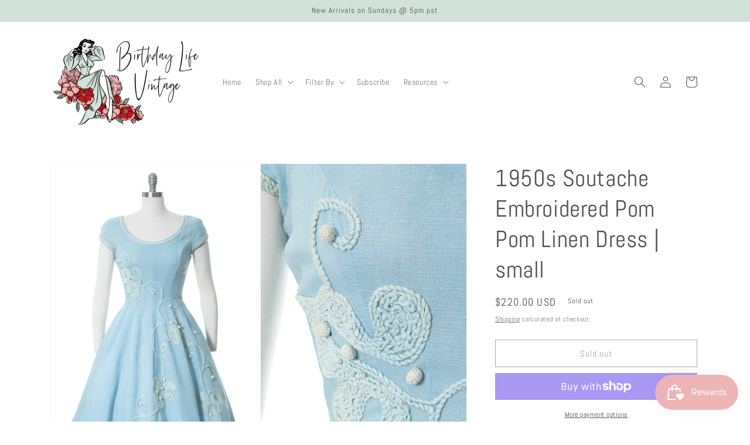

--- FILE ---
content_type: text/html; charset=utf-8
request_url: https://birthdaylifevintage.com/products/1950s-soutache-embroidered-pom-pom-linen-dress-small
body_size: 36028
content:
<!doctype html>
<html class="no-js" lang="en">
  <head>
    <meta charset="utf-8">
    <meta http-equiv="X-UA-Compatible" content="IE=edge">
    <meta name="viewport" content="width=device-width,initial-scale=1">
    <meta name="theme-color" content="">
    <link rel="canonical" href="https://birthdaylifevintage.com/products/1950s-soutache-embroidered-pom-pom-linen-dress-small">
    <link rel="preconnect" href="https://cdn.shopify.com" crossorigin><link rel="icon" type="image/png" href="//birthdaylifevintage.com/cdn/shop/files/BLV_Instagram_logo_without_BLV_1.jpg?crop=center&height=32&v=1667863067&width=32"><link rel="preconnect" href="https://fonts.shopifycdn.com" crossorigin><title>
      1950s Soutache Embroidered Pom Pom Linen Dress | small
 &ndash; Birthday Life Vintage</title>

    
      <meta name="description" content="D E T A I L S• 1950s dress• fit + flare shape• baby blue linen; medium-weight• cotton soutache filigree resembling leaves• decorated with 3D pom-poms• cap sleeves• princess seams• nipped waist tailored with darts• gored full skirt• metal back zipper, two hook + eye closures• unlined + very slightly on the sheer side; a">
    

    

<meta property="og:site_name" content="Birthday Life Vintage">
<meta property="og:url" content="https://birthdaylifevintage.com/products/1950s-soutache-embroidered-pom-pom-linen-dress-small">
<meta property="og:title" content="1950s Soutache Embroidered Pom Pom Linen Dress | small">
<meta property="og:type" content="product">
<meta property="og:description" content="D E T A I L S• 1950s dress• fit + flare shape• baby blue linen; medium-weight• cotton soutache filigree resembling leaves• decorated with 3D pom-poms• cap sleeves• princess seams• nipped waist tailored with darts• gored full skirt• metal back zipper, two hook + eye closures• unlined + very slightly on the sheer side; a"><meta property="og:image" content="http://birthdaylifevintage.com/cdn/shop/products/IMG_0683_77ac24d8-e026-4050-9106-495aed35c8f2.jpg?v=1597107441">
  <meta property="og:image:secure_url" content="https://birthdaylifevintage.com/cdn/shop/products/IMG_0683_77ac24d8-e026-4050-9106-495aed35c8f2.jpg?v=1597107441">
  <meta property="og:image:width" content="1000">
  <meta property="og:image:height" content="1600"><meta property="og:price:amount" content="220.00">
  <meta property="og:price:currency" content="USD"><meta name="twitter:card" content="summary_large_image">
<meta name="twitter:title" content="1950s Soutache Embroidered Pom Pom Linen Dress | small">
<meta name="twitter:description" content="D E T A I L S• 1950s dress• fit + flare shape• baby blue linen; medium-weight• cotton soutache filigree resembling leaves• decorated with 3D pom-poms• cap sleeves• princess seams• nipped waist tailored with darts• gored full skirt• metal back zipper, two hook + eye closures• unlined + very slightly on the sheer side; a">


    <script src="//birthdaylifevintage.com/cdn/shop/t/4/assets/global.js?v=149496944046504657681664078280" defer="defer"></script>
    <script src="//birthdaylifevintage.com/cdn/shop/t/4/assets/wiloke_my_instagram.js?v=61834550516321866451669405918" type="text/javascript"></script>
<script>window.performance && window.performance.mark && window.performance.mark('shopify.content_for_header.start');</script><meta name="google-site-verification" content="x2jBovosGZ5Id88JDYRMEQZZS5R83f4RKtpb2I-u2oQ">
<meta id="shopify-digital-wallet" name="shopify-digital-wallet" content="/8895791170/digital_wallets/dialog">
<meta name="shopify-checkout-api-token" content="e79209dfe4fb86b539471cc577c41bc2">
<meta id="in-context-paypal-metadata" data-shop-id="8895791170" data-venmo-supported="false" data-environment="production" data-locale="en_US" data-paypal-v4="true" data-currency="USD">
<link rel="alternate" type="application/json+oembed" href="https://birthdaylifevintage.com/products/1950s-soutache-embroidered-pom-pom-linen-dress-small.oembed">
<script async="async" src="/checkouts/internal/preloads.js?locale=en-US"></script>
<link rel="preconnect" href="https://shop.app" crossorigin="anonymous">
<script async="async" src="https://shop.app/checkouts/internal/preloads.js?locale=en-US&shop_id=8895791170" crossorigin="anonymous"></script>
<script id="apple-pay-shop-capabilities" type="application/json">{"shopId":8895791170,"countryCode":"US","currencyCode":"USD","merchantCapabilities":["supports3DS"],"merchantId":"gid:\/\/shopify\/Shop\/8895791170","merchantName":"Birthday Life Vintage","requiredBillingContactFields":["postalAddress","email"],"requiredShippingContactFields":["postalAddress","email"],"shippingType":"shipping","supportedNetworks":["visa","masterCard","amex","discover","elo","jcb"],"total":{"type":"pending","label":"Birthday Life Vintage","amount":"1.00"},"shopifyPaymentsEnabled":true,"supportsSubscriptions":true}</script>
<script id="shopify-features" type="application/json">{"accessToken":"e79209dfe4fb86b539471cc577c41bc2","betas":["rich-media-storefront-analytics"],"domain":"birthdaylifevintage.com","predictiveSearch":true,"shopId":8895791170,"locale":"en"}</script>
<script>var Shopify = Shopify || {};
Shopify.shop = "birthday-life-vintage.myshopify.com";
Shopify.locale = "en";
Shopify.currency = {"active":"USD","rate":"1.0"};
Shopify.country = "US";
Shopify.theme = {"name":"Dawn","id":135523270910,"schema_name":"Dawn","schema_version":"7.0.0","theme_store_id":887,"role":"main"};
Shopify.theme.handle = "null";
Shopify.theme.style = {"id":null,"handle":null};
Shopify.cdnHost = "birthdaylifevintage.com/cdn";
Shopify.routes = Shopify.routes || {};
Shopify.routes.root = "/";</script>
<script type="module">!function(o){(o.Shopify=o.Shopify||{}).modules=!0}(window);</script>
<script>!function(o){function n(){var o=[];function n(){o.push(Array.prototype.slice.apply(arguments))}return n.q=o,n}var t=o.Shopify=o.Shopify||{};t.loadFeatures=n(),t.autoloadFeatures=n()}(window);</script>
<script>
  window.ShopifyPay = window.ShopifyPay || {};
  window.ShopifyPay.apiHost = "shop.app\/pay";
  window.ShopifyPay.redirectState = null;
</script>
<script id="shop-js-analytics" type="application/json">{"pageType":"product"}</script>
<script defer="defer" async type="module" src="//birthdaylifevintage.com/cdn/shopifycloud/shop-js/modules/v2/client.init-shop-cart-sync_C5BV16lS.en.esm.js"></script>
<script defer="defer" async type="module" src="//birthdaylifevintage.com/cdn/shopifycloud/shop-js/modules/v2/chunk.common_CygWptCX.esm.js"></script>
<script type="module">
  await import("//birthdaylifevintage.com/cdn/shopifycloud/shop-js/modules/v2/client.init-shop-cart-sync_C5BV16lS.en.esm.js");
await import("//birthdaylifevintage.com/cdn/shopifycloud/shop-js/modules/v2/chunk.common_CygWptCX.esm.js");

  window.Shopify.SignInWithShop?.initShopCartSync?.({"fedCMEnabled":true,"windoidEnabled":true});

</script>
<script defer="defer" async type="module" src="//birthdaylifevintage.com/cdn/shopifycloud/shop-js/modules/v2/client.payment-terms_CZxnsJam.en.esm.js"></script>
<script defer="defer" async type="module" src="//birthdaylifevintage.com/cdn/shopifycloud/shop-js/modules/v2/chunk.common_CygWptCX.esm.js"></script>
<script defer="defer" async type="module" src="//birthdaylifevintage.com/cdn/shopifycloud/shop-js/modules/v2/chunk.modal_D71HUcav.esm.js"></script>
<script type="module">
  await import("//birthdaylifevintage.com/cdn/shopifycloud/shop-js/modules/v2/client.payment-terms_CZxnsJam.en.esm.js");
await import("//birthdaylifevintage.com/cdn/shopifycloud/shop-js/modules/v2/chunk.common_CygWptCX.esm.js");
await import("//birthdaylifevintage.com/cdn/shopifycloud/shop-js/modules/v2/chunk.modal_D71HUcav.esm.js");

  
</script>
<script>
  window.Shopify = window.Shopify || {};
  if (!window.Shopify.featureAssets) window.Shopify.featureAssets = {};
  window.Shopify.featureAssets['shop-js'] = {"shop-cart-sync":["modules/v2/client.shop-cart-sync_ZFArdW7E.en.esm.js","modules/v2/chunk.common_CygWptCX.esm.js"],"init-fed-cm":["modules/v2/client.init-fed-cm_CmiC4vf6.en.esm.js","modules/v2/chunk.common_CygWptCX.esm.js"],"shop-button":["modules/v2/client.shop-button_tlx5R9nI.en.esm.js","modules/v2/chunk.common_CygWptCX.esm.js"],"shop-cash-offers":["modules/v2/client.shop-cash-offers_DOA2yAJr.en.esm.js","modules/v2/chunk.common_CygWptCX.esm.js","modules/v2/chunk.modal_D71HUcav.esm.js"],"init-windoid":["modules/v2/client.init-windoid_sURxWdc1.en.esm.js","modules/v2/chunk.common_CygWptCX.esm.js"],"shop-toast-manager":["modules/v2/client.shop-toast-manager_ClPi3nE9.en.esm.js","modules/v2/chunk.common_CygWptCX.esm.js"],"init-shop-email-lookup-coordinator":["modules/v2/client.init-shop-email-lookup-coordinator_B8hsDcYM.en.esm.js","modules/v2/chunk.common_CygWptCX.esm.js"],"init-shop-cart-sync":["modules/v2/client.init-shop-cart-sync_C5BV16lS.en.esm.js","modules/v2/chunk.common_CygWptCX.esm.js"],"avatar":["modules/v2/client.avatar_BTnouDA3.en.esm.js"],"pay-button":["modules/v2/client.pay-button_FdsNuTd3.en.esm.js","modules/v2/chunk.common_CygWptCX.esm.js"],"init-customer-accounts":["modules/v2/client.init-customer-accounts_DxDtT_ad.en.esm.js","modules/v2/client.shop-login-button_C5VAVYt1.en.esm.js","modules/v2/chunk.common_CygWptCX.esm.js","modules/v2/chunk.modal_D71HUcav.esm.js"],"init-shop-for-new-customer-accounts":["modules/v2/client.init-shop-for-new-customer-accounts_ChsxoAhi.en.esm.js","modules/v2/client.shop-login-button_C5VAVYt1.en.esm.js","modules/v2/chunk.common_CygWptCX.esm.js","modules/v2/chunk.modal_D71HUcav.esm.js"],"shop-login-button":["modules/v2/client.shop-login-button_C5VAVYt1.en.esm.js","modules/v2/chunk.common_CygWptCX.esm.js","modules/v2/chunk.modal_D71HUcav.esm.js"],"init-customer-accounts-sign-up":["modules/v2/client.init-customer-accounts-sign-up_CPSyQ0Tj.en.esm.js","modules/v2/client.shop-login-button_C5VAVYt1.en.esm.js","modules/v2/chunk.common_CygWptCX.esm.js","modules/v2/chunk.modal_D71HUcav.esm.js"],"shop-follow-button":["modules/v2/client.shop-follow-button_Cva4Ekp9.en.esm.js","modules/v2/chunk.common_CygWptCX.esm.js","modules/v2/chunk.modal_D71HUcav.esm.js"],"checkout-modal":["modules/v2/client.checkout-modal_BPM8l0SH.en.esm.js","modules/v2/chunk.common_CygWptCX.esm.js","modules/v2/chunk.modal_D71HUcav.esm.js"],"lead-capture":["modules/v2/client.lead-capture_Bi8yE_yS.en.esm.js","modules/v2/chunk.common_CygWptCX.esm.js","modules/v2/chunk.modal_D71HUcav.esm.js"],"shop-login":["modules/v2/client.shop-login_D6lNrXab.en.esm.js","modules/v2/chunk.common_CygWptCX.esm.js","modules/v2/chunk.modal_D71HUcav.esm.js"],"payment-terms":["modules/v2/client.payment-terms_CZxnsJam.en.esm.js","modules/v2/chunk.common_CygWptCX.esm.js","modules/v2/chunk.modal_D71HUcav.esm.js"]};
</script>
<script>(function() {
  var isLoaded = false;
  function asyncLoad() {
    if (isLoaded) return;
    isLoaded = true;
    var urls = ["https:\/\/chimpstatic.com\/mcjs-connected\/js\/users\/5827f3bf405eef49202ae6b04\/cbb2b16a4917914a3887f15bc.js?shop=birthday-life-vintage.myshopify.com","https:\/\/js.smile.io\/v1\/smile-shopify.js?shop=birthday-life-vintage.myshopify.com"];
    for (var i = 0; i < urls.length; i++) {
      var s = document.createElement('script');
      s.type = 'text/javascript';
      s.async = true;
      s.src = urls[i];
      var x = document.getElementsByTagName('script')[0];
      x.parentNode.insertBefore(s, x);
    }
  };
  if(window.attachEvent) {
    window.attachEvent('onload', asyncLoad);
  } else {
    window.addEventListener('load', asyncLoad, false);
  }
})();</script>
<script id="__st">var __st={"a":8895791170,"offset":-28800,"reqid":"2ab1be6d-54e7-4a0b-93b5-eb133bde6554-1768652523","pageurl":"birthdaylifevintage.com\/products\/1950s-soutache-embroidered-pom-pom-linen-dress-small","u":"be57f132c3f2","p":"product","rtyp":"product","rid":5486244757661};</script>
<script>window.ShopifyPaypalV4VisibilityTracking = true;</script>
<script id="captcha-bootstrap">!function(){'use strict';const t='contact',e='account',n='new_comment',o=[[t,t],['blogs',n],['comments',n],[t,'customer']],c=[[e,'customer_login'],[e,'guest_login'],[e,'recover_customer_password'],[e,'create_customer']],r=t=>t.map((([t,e])=>`form[action*='/${t}']:not([data-nocaptcha='true']) input[name='form_type'][value='${e}']`)).join(','),a=t=>()=>t?[...document.querySelectorAll(t)].map((t=>t.form)):[];function s(){const t=[...o],e=r(t);return a(e)}const i='password',u='form_key',d=['recaptcha-v3-token','g-recaptcha-response','h-captcha-response',i],f=()=>{try{return window.sessionStorage}catch{return}},m='__shopify_v',_=t=>t.elements[u];function p(t,e,n=!1){try{const o=window.sessionStorage,c=JSON.parse(o.getItem(e)),{data:r}=function(t){const{data:e,action:n}=t;return t[m]||n?{data:e,action:n}:{data:t,action:n}}(c);for(const[e,n]of Object.entries(r))t.elements[e]&&(t.elements[e].value=n);n&&o.removeItem(e)}catch(o){console.error('form repopulation failed',{error:o})}}const l='form_type',E='cptcha';function T(t){t.dataset[E]=!0}const w=window,h=w.document,L='Shopify',v='ce_forms',y='captcha';let A=!1;((t,e)=>{const n=(g='f06e6c50-85a8-45c8-87d0-21a2b65856fe',I='https://cdn.shopify.com/shopifycloud/storefront-forms-hcaptcha/ce_storefront_forms_captcha_hcaptcha.v1.5.2.iife.js',D={infoText:'Protected by hCaptcha',privacyText:'Privacy',termsText:'Terms'},(t,e,n)=>{const o=w[L][v],c=o.bindForm;if(c)return c(t,g,e,D).then(n);var r;o.q.push([[t,g,e,D],n]),r=I,A||(h.body.append(Object.assign(h.createElement('script'),{id:'captcha-provider',async:!0,src:r})),A=!0)});var g,I,D;w[L]=w[L]||{},w[L][v]=w[L][v]||{},w[L][v].q=[],w[L][y]=w[L][y]||{},w[L][y].protect=function(t,e){n(t,void 0,e),T(t)},Object.freeze(w[L][y]),function(t,e,n,w,h,L){const[v,y,A,g]=function(t,e,n){const i=e?o:[],u=t?c:[],d=[...i,...u],f=r(d),m=r(i),_=r(d.filter((([t,e])=>n.includes(e))));return[a(f),a(m),a(_),s()]}(w,h,L),I=t=>{const e=t.target;return e instanceof HTMLFormElement?e:e&&e.form},D=t=>v().includes(t);t.addEventListener('submit',(t=>{const e=I(t);if(!e)return;const n=D(e)&&!e.dataset.hcaptchaBound&&!e.dataset.recaptchaBound,o=_(e),c=g().includes(e)&&(!o||!o.value);(n||c)&&t.preventDefault(),c&&!n&&(function(t){try{if(!f())return;!function(t){const e=f();if(!e)return;const n=_(t);if(!n)return;const o=n.value;o&&e.removeItem(o)}(t);const e=Array.from(Array(32),(()=>Math.random().toString(36)[2])).join('');!function(t,e){_(t)||t.append(Object.assign(document.createElement('input'),{type:'hidden',name:u})),t.elements[u].value=e}(t,e),function(t,e){const n=f();if(!n)return;const o=[...t.querySelectorAll(`input[type='${i}']`)].map((({name:t})=>t)),c=[...d,...o],r={};for(const[a,s]of new FormData(t).entries())c.includes(a)||(r[a]=s);n.setItem(e,JSON.stringify({[m]:1,action:t.action,data:r}))}(t,e)}catch(e){console.error('failed to persist form',e)}}(e),e.submit())}));const S=(t,e)=>{t&&!t.dataset[E]&&(n(t,e.some((e=>e===t))),T(t))};for(const o of['focusin','change'])t.addEventListener(o,(t=>{const e=I(t);D(e)&&S(e,y())}));const B=e.get('form_key'),M=e.get(l),P=B&&M;t.addEventListener('DOMContentLoaded',(()=>{const t=y();if(P)for(const e of t)e.elements[l].value===M&&p(e,B);[...new Set([...A(),...v().filter((t=>'true'===t.dataset.shopifyCaptcha))])].forEach((e=>S(e,t)))}))}(h,new URLSearchParams(w.location.search),n,t,e,['guest_login'])})(!0,!0)}();</script>
<script integrity="sha256-4kQ18oKyAcykRKYeNunJcIwy7WH5gtpwJnB7kiuLZ1E=" data-source-attribution="shopify.loadfeatures" defer="defer" src="//birthdaylifevintage.com/cdn/shopifycloud/storefront/assets/storefront/load_feature-a0a9edcb.js" crossorigin="anonymous"></script>
<script crossorigin="anonymous" defer="defer" src="//birthdaylifevintage.com/cdn/shopifycloud/storefront/assets/shopify_pay/storefront-65b4c6d7.js?v=20250812"></script>
<script data-source-attribution="shopify.dynamic_checkout.dynamic.init">var Shopify=Shopify||{};Shopify.PaymentButton=Shopify.PaymentButton||{isStorefrontPortableWallets:!0,init:function(){window.Shopify.PaymentButton.init=function(){};var t=document.createElement("script");t.src="https://birthdaylifevintage.com/cdn/shopifycloud/portable-wallets/latest/portable-wallets.en.js",t.type="module",document.head.appendChild(t)}};
</script>
<script data-source-attribution="shopify.dynamic_checkout.buyer_consent">
  function portableWalletsHideBuyerConsent(e){var t=document.getElementById("shopify-buyer-consent"),n=document.getElementById("shopify-subscription-policy-button");t&&n&&(t.classList.add("hidden"),t.setAttribute("aria-hidden","true"),n.removeEventListener("click",e))}function portableWalletsShowBuyerConsent(e){var t=document.getElementById("shopify-buyer-consent"),n=document.getElementById("shopify-subscription-policy-button");t&&n&&(t.classList.remove("hidden"),t.removeAttribute("aria-hidden"),n.addEventListener("click",e))}window.Shopify?.PaymentButton&&(window.Shopify.PaymentButton.hideBuyerConsent=portableWalletsHideBuyerConsent,window.Shopify.PaymentButton.showBuyerConsent=portableWalletsShowBuyerConsent);
</script>
<script>
  function portableWalletsCleanup(e){e&&e.src&&console.error("Failed to load portable wallets script "+e.src);var t=document.querySelectorAll("shopify-accelerated-checkout .shopify-payment-button__skeleton, shopify-accelerated-checkout-cart .wallet-cart-button__skeleton"),e=document.getElementById("shopify-buyer-consent");for(let e=0;e<t.length;e++)t[e].remove();e&&e.remove()}function portableWalletsNotLoadedAsModule(e){e instanceof ErrorEvent&&"string"==typeof e.message&&e.message.includes("import.meta")&&"string"==typeof e.filename&&e.filename.includes("portable-wallets")&&(window.removeEventListener("error",portableWalletsNotLoadedAsModule),window.Shopify.PaymentButton.failedToLoad=e,"loading"===document.readyState?document.addEventListener("DOMContentLoaded",window.Shopify.PaymentButton.init):window.Shopify.PaymentButton.init())}window.addEventListener("error",portableWalletsNotLoadedAsModule);
</script>

<script type="module" src="https://birthdaylifevintage.com/cdn/shopifycloud/portable-wallets/latest/portable-wallets.en.js" onError="portableWalletsCleanup(this)" crossorigin="anonymous"></script>
<script nomodule>
  document.addEventListener("DOMContentLoaded", portableWalletsCleanup);
</script>

<link id="shopify-accelerated-checkout-styles" rel="stylesheet" media="screen" href="https://birthdaylifevintage.com/cdn/shopifycloud/portable-wallets/latest/accelerated-checkout-backwards-compat.css" crossorigin="anonymous">
<style id="shopify-accelerated-checkout-cart">
        #shopify-buyer-consent {
  margin-top: 1em;
  display: inline-block;
  width: 100%;
}

#shopify-buyer-consent.hidden {
  display: none;
}

#shopify-subscription-policy-button {
  background: none;
  border: none;
  padding: 0;
  text-decoration: underline;
  font-size: inherit;
  cursor: pointer;
}

#shopify-subscription-policy-button::before {
  box-shadow: none;
}

      </style>
<script id="sections-script" data-sections="header,footer" defer="defer" src="//birthdaylifevintage.com/cdn/shop/t/4/compiled_assets/scripts.js?3565"></script>
<script>window.performance && window.performance.mark && window.performance.mark('shopify.content_for_header.end');</script> 

    <style data-shopify>
      @font-face {
  font-family: Abel;
  font-weight: 400;
  font-style: normal;
  font-display: swap;
  src: url("//birthdaylifevintage.com/cdn/fonts/abel/abel_n4.0254805ccf79872a96d53996a984f2b9039f9995.woff2") format("woff2"),
       url("//birthdaylifevintage.com/cdn/fonts/abel/abel_n4.635ebaebd760542724b79271de73bae7c2091173.woff") format("woff");
}

      
      
      
      @font-face {
  font-family: Abel;
  font-weight: 400;
  font-style: normal;
  font-display: swap;
  src: url("//birthdaylifevintage.com/cdn/fonts/abel/abel_n4.0254805ccf79872a96d53996a984f2b9039f9995.woff2") format("woff2"),
       url("//birthdaylifevintage.com/cdn/fonts/abel/abel_n4.635ebaebd760542724b79271de73bae7c2091173.woff") format("woff");
}


      :root {
        --font-body-family: Abel, sans-serif;
        --font-body-style: normal;
        --font-body-weight: 400;
        --font-body-weight-bold: 700;

        --font-heading-family: Abel, sans-serif;
        --font-heading-style: normal;
        --font-heading-weight: 400;

        --font-body-scale: 1.0;
        --font-heading-scale: 1.0;

        --color-base-text: 79, 79, 79;
        --color-shadow: 79, 79, 79;
        --color-base-background-1: 255, 255, 255;
        --color-base-background-2: 255, 255, 255;
        --color-base-solid-button-labels: 79, 79, 79;
        --color-base-outline-button-labels: 79, 79, 79;
        --color-base-accent-1: 210, 226, 216;
        --color-base-accent-2: 237, 181, 182;
        --payment-terms-background-color: #ffffff;

        --gradient-base-background-1: #ffffff;
        --gradient-base-background-2: #ffffff;
        --gradient-base-accent-1: #d2e2d8;
        --gradient-base-accent-2: #edb5b6;

        --media-padding: px;
        --media-border-opacity: 0.05;
        --media-border-width: 1px;
        --media-radius: 0px;
        --media-shadow-opacity: 0.0;
        --media-shadow-horizontal-offset: 0px;
        --media-shadow-vertical-offset: 4px;
        --media-shadow-blur-radius: 5px;
        --media-shadow-visible: 0;

        --page-width: 120rem;
        --page-width-margin: 0rem;

        --product-card-image-padding: 0.0rem;
        --product-card-corner-radius: 0.0rem;
        --product-card-text-alignment: left;
        --product-card-border-width: 0.0rem;
        --product-card-border-opacity: 0.1;
        --product-card-shadow-opacity: 0.0;
        --product-card-shadow-visible: 0;
        --product-card-shadow-horizontal-offset: 0.0rem;
        --product-card-shadow-vertical-offset: 0.4rem;
        --product-card-shadow-blur-radius: 0.5rem;

        --collection-card-image-padding: 0.0rem;
        --collection-card-corner-radius: 0.0rem;
        --collection-card-text-alignment: left;
        --collection-card-border-width: 0.0rem;
        --collection-card-border-opacity: 0.1;
        --collection-card-shadow-opacity: 0.0;
        --collection-card-shadow-visible: 0;
        --collection-card-shadow-horizontal-offset: 0.0rem;
        --collection-card-shadow-vertical-offset: 0.4rem;
        --collection-card-shadow-blur-radius: 0.5rem;

        --blog-card-image-padding: 0.0rem;
        --blog-card-corner-radius: 0.0rem;
        --blog-card-text-alignment: left;
        --blog-card-border-width: 0.0rem;
        --blog-card-border-opacity: 0.1;
        --blog-card-shadow-opacity: 0.0;
        --blog-card-shadow-visible: 0;
        --blog-card-shadow-horizontal-offset: 0.0rem;
        --blog-card-shadow-vertical-offset: 0.4rem;
        --blog-card-shadow-blur-radius: 0.5rem;

        --badge-corner-radius: 4.0rem;

        --popup-border-width: 1px;
        --popup-border-opacity: 0.1;
        --popup-corner-radius: 0px;
        --popup-shadow-opacity: 0.0;
        --popup-shadow-horizontal-offset: 0px;
        --popup-shadow-vertical-offset: 4px;
        --popup-shadow-blur-radius: 5px;

        --drawer-border-width: 1px;
        --drawer-border-opacity: 0.1;
        --drawer-shadow-opacity: 0.0;
        --drawer-shadow-horizontal-offset: 0px;
        --drawer-shadow-vertical-offset: 4px;
        --drawer-shadow-blur-radius: 5px;

        --spacing-sections-desktop: 0px;
        --spacing-sections-mobile: 0px;

        --grid-desktop-vertical-spacing: 8px;
        --grid-desktop-horizontal-spacing: 8px;
        --grid-mobile-vertical-spacing: 4px;
        --grid-mobile-horizontal-spacing: 4px;

        --text-boxes-border-opacity: 0.1;
        --text-boxes-border-width: 0px;
        --text-boxes-radius: 0px;
        --text-boxes-shadow-opacity: 0.0;
        --text-boxes-shadow-visible: 0;
        --text-boxes-shadow-horizontal-offset: 0px;
        --text-boxes-shadow-vertical-offset: 4px;
        --text-boxes-shadow-blur-radius: 5px;

        --buttons-radius: 0px;
        --buttons-radius-outset: 0px;
        --buttons-border-width: 1px;
        --buttons-border-opacity: 1.0;
        --buttons-shadow-opacity: 0.0;
        --buttons-shadow-visible: 0;
        --buttons-shadow-horizontal-offset: 0px;
        --buttons-shadow-vertical-offset: 4px;
        --buttons-shadow-blur-radius: 5px;
        --buttons-border-offset: 0px;

        --inputs-radius: 0px;
        --inputs-border-width: 1px;
        --inputs-border-opacity: 0.55;
        --inputs-shadow-opacity: 0.0;
        --inputs-shadow-horizontal-offset: 0px;
        --inputs-margin-offset: 0px;
        --inputs-shadow-vertical-offset: 4px;
        --inputs-shadow-blur-radius: 5px;
        --inputs-radius-outset: 0px;

        --variant-pills-radius: 40px;
        --variant-pills-border-width: 1px;
        --variant-pills-border-opacity: 0.55;
        --variant-pills-shadow-opacity: 0.0;
        --variant-pills-shadow-horizontal-offset: 0px;
        --variant-pills-shadow-vertical-offset: 4px;
        --variant-pills-shadow-blur-radius: 5px;
      }

      *,
      *::before,
      *::after {
        box-sizing: inherit;
      }

      html {
        box-sizing: border-box;
        font-size: calc(var(--font-body-scale) * 62.5%);
        height: 100%;
      }

      body {
        display: grid;
        grid-template-rows: auto auto 1fr auto;
        grid-template-columns: 100%;
        min-height: 100%;
        margin: 0;
        font-size: 1.5rem;
        letter-spacing: 0.06rem;
        line-height: calc(1 + 0.8 / var(--font-body-scale));
        font-family: var(--font-body-family);
        font-style: var(--font-body-style);
        font-weight: var(--font-body-weight);
      }

      @media screen and (min-width: 750px) {
        body {
          font-size: 1.6rem;
        }
      }
    </style>

    <link href="//birthdaylifevintage.com/cdn/shop/t/4/assets/base.css?v=106997162017984916431664078281" rel="stylesheet" type="text/css" media="all" />
<link rel="preload" as="font" href="//birthdaylifevintage.com/cdn/fonts/abel/abel_n4.0254805ccf79872a96d53996a984f2b9039f9995.woff2" type="font/woff2" crossorigin><link rel="preload" as="font" href="//birthdaylifevintage.com/cdn/fonts/abel/abel_n4.0254805ccf79872a96d53996a984f2b9039f9995.woff2" type="font/woff2" crossorigin><link rel="stylesheet" href="//birthdaylifevintage.com/cdn/shop/t/4/assets/component-predictive-search.css?v=83512081251802922551664078280" media="print" onload="this.media='all'"><script>document.documentElement.className = document.documentElement.className.replace('no-js', 'js');
    if (Shopify.designMode) {
      document.documentElement.classList.add('shopify-design-mode');
    }
    </script>
  
	<script>var loox_global_hash = '1707263116565';</script><script>var loox_pop_active = true;var loox_pop_display = {"home_page":false,"product_page":true,"cart_page":true,"other_pages":false};</script><script>var loox_floating_widget = {"active":true,"rtl":false,"position":"right","button_text":"Reviews","button_bg_color":"d26e72","button_text_color":"ffffff","display_on_home_page":true,"display_on_product_page":true,"display_on_cart_page":true,"display_on_other_pages":true,"hide_on_mobile":false,"orientation":"default"};
</script><style>.loox-reviews-default { max-width: 1200px; margin: 0 auto; }.loox-rating .loox-icon { color:#d26e72; }
:root { --lxs-rating-icon-color: #d26e72; }</style>
<script src="https://cdn.shopify.com/extensions/019bc7e9-d98c-71e0-bb25-69de9349bf29/smile-io-266/assets/smile-loader.js" type="text/javascript" defer="defer"></script>
<script src="https://cdn.shopify.com/extensions/019b550e-b716-72e7-9762-eb3e5f41fedf/site-66/assets/bar.js" type="text/javascript" defer="defer"></script>
<link href="https://monorail-edge.shopifysvc.com" rel="dns-prefetch">
<script>(function(){if ("sendBeacon" in navigator && "performance" in window) {try {var session_token_from_headers = performance.getEntriesByType('navigation')[0].serverTiming.find(x => x.name == '_s').description;} catch {var session_token_from_headers = undefined;}var session_cookie_matches = document.cookie.match(/_shopify_s=([^;]*)/);var session_token_from_cookie = session_cookie_matches && session_cookie_matches.length === 2 ? session_cookie_matches[1] : "";var session_token = session_token_from_headers || session_token_from_cookie || "";function handle_abandonment_event(e) {var entries = performance.getEntries().filter(function(entry) {return /monorail-edge.shopifysvc.com/.test(entry.name);});if (!window.abandonment_tracked && entries.length === 0) {window.abandonment_tracked = true;var currentMs = Date.now();var navigation_start = performance.timing.navigationStart;var payload = {shop_id: 8895791170,url: window.location.href,navigation_start,duration: currentMs - navigation_start,session_token,page_type: "product"};window.navigator.sendBeacon("https://monorail-edge.shopifysvc.com/v1/produce", JSON.stringify({schema_id: "online_store_buyer_site_abandonment/1.1",payload: payload,metadata: {event_created_at_ms: currentMs,event_sent_at_ms: currentMs}}));}}window.addEventListener('pagehide', handle_abandonment_event);}}());</script>
<script id="web-pixels-manager-setup">(function e(e,d,r,n,o){if(void 0===o&&(o={}),!Boolean(null===(a=null===(i=window.Shopify)||void 0===i?void 0:i.analytics)||void 0===a?void 0:a.replayQueue)){var i,a;window.Shopify=window.Shopify||{};var t=window.Shopify;t.analytics=t.analytics||{};var s=t.analytics;s.replayQueue=[],s.publish=function(e,d,r){return s.replayQueue.push([e,d,r]),!0};try{self.performance.mark("wpm:start")}catch(e){}var l=function(){var e={modern:/Edge?\/(1{2}[4-9]|1[2-9]\d|[2-9]\d{2}|\d{4,})\.\d+(\.\d+|)|Firefox\/(1{2}[4-9]|1[2-9]\d|[2-9]\d{2}|\d{4,})\.\d+(\.\d+|)|Chrom(ium|e)\/(9{2}|\d{3,})\.\d+(\.\d+|)|(Maci|X1{2}).+ Version\/(15\.\d+|(1[6-9]|[2-9]\d|\d{3,})\.\d+)([,.]\d+|)( \(\w+\)|)( Mobile\/\w+|) Safari\/|Chrome.+OPR\/(9{2}|\d{3,})\.\d+\.\d+|(CPU[ +]OS|iPhone[ +]OS|CPU[ +]iPhone|CPU IPhone OS|CPU iPad OS)[ +]+(15[._]\d+|(1[6-9]|[2-9]\d|\d{3,})[._]\d+)([._]\d+|)|Android:?[ /-](13[3-9]|1[4-9]\d|[2-9]\d{2}|\d{4,})(\.\d+|)(\.\d+|)|Android.+Firefox\/(13[5-9]|1[4-9]\d|[2-9]\d{2}|\d{4,})\.\d+(\.\d+|)|Android.+Chrom(ium|e)\/(13[3-9]|1[4-9]\d|[2-9]\d{2}|\d{4,})\.\d+(\.\d+|)|SamsungBrowser\/([2-9]\d|\d{3,})\.\d+/,legacy:/Edge?\/(1[6-9]|[2-9]\d|\d{3,})\.\d+(\.\d+|)|Firefox\/(5[4-9]|[6-9]\d|\d{3,})\.\d+(\.\d+|)|Chrom(ium|e)\/(5[1-9]|[6-9]\d|\d{3,})\.\d+(\.\d+|)([\d.]+$|.*Safari\/(?![\d.]+ Edge\/[\d.]+$))|(Maci|X1{2}).+ Version\/(10\.\d+|(1[1-9]|[2-9]\d|\d{3,})\.\d+)([,.]\d+|)( \(\w+\)|)( Mobile\/\w+|) Safari\/|Chrome.+OPR\/(3[89]|[4-9]\d|\d{3,})\.\d+\.\d+|(CPU[ +]OS|iPhone[ +]OS|CPU[ +]iPhone|CPU IPhone OS|CPU iPad OS)[ +]+(10[._]\d+|(1[1-9]|[2-9]\d|\d{3,})[._]\d+)([._]\d+|)|Android:?[ /-](13[3-9]|1[4-9]\d|[2-9]\d{2}|\d{4,})(\.\d+|)(\.\d+|)|Mobile Safari.+OPR\/([89]\d|\d{3,})\.\d+\.\d+|Android.+Firefox\/(13[5-9]|1[4-9]\d|[2-9]\d{2}|\d{4,})\.\d+(\.\d+|)|Android.+Chrom(ium|e)\/(13[3-9]|1[4-9]\d|[2-9]\d{2}|\d{4,})\.\d+(\.\d+|)|Android.+(UC? ?Browser|UCWEB|U3)[ /]?(15\.([5-9]|\d{2,})|(1[6-9]|[2-9]\d|\d{3,})\.\d+)\.\d+|SamsungBrowser\/(5\.\d+|([6-9]|\d{2,})\.\d+)|Android.+MQ{2}Browser\/(14(\.(9|\d{2,})|)|(1[5-9]|[2-9]\d|\d{3,})(\.\d+|))(\.\d+|)|K[Aa][Ii]OS\/(3\.\d+|([4-9]|\d{2,})\.\d+)(\.\d+|)/},d=e.modern,r=e.legacy,n=navigator.userAgent;return n.match(d)?"modern":n.match(r)?"legacy":"unknown"}(),u="modern"===l?"modern":"legacy",c=(null!=n?n:{modern:"",legacy:""})[u],f=function(e){return[e.baseUrl,"/wpm","/b",e.hashVersion,"modern"===e.buildTarget?"m":"l",".js"].join("")}({baseUrl:d,hashVersion:r,buildTarget:u}),m=function(e){var d=e.version,r=e.bundleTarget,n=e.surface,o=e.pageUrl,i=e.monorailEndpoint;return{emit:function(e){var a=e.status,t=e.errorMsg,s=(new Date).getTime(),l=JSON.stringify({metadata:{event_sent_at_ms:s},events:[{schema_id:"web_pixels_manager_load/3.1",payload:{version:d,bundle_target:r,page_url:o,status:a,surface:n,error_msg:t},metadata:{event_created_at_ms:s}}]});if(!i)return console&&console.warn&&console.warn("[Web Pixels Manager] No Monorail endpoint provided, skipping logging."),!1;try{return self.navigator.sendBeacon.bind(self.navigator)(i,l)}catch(e){}var u=new XMLHttpRequest;try{return u.open("POST",i,!0),u.setRequestHeader("Content-Type","text/plain"),u.send(l),!0}catch(e){return console&&console.warn&&console.warn("[Web Pixels Manager] Got an unhandled error while logging to Monorail."),!1}}}}({version:r,bundleTarget:l,surface:e.surface,pageUrl:self.location.href,monorailEndpoint:e.monorailEndpoint});try{o.browserTarget=l,function(e){var d=e.src,r=e.async,n=void 0===r||r,o=e.onload,i=e.onerror,a=e.sri,t=e.scriptDataAttributes,s=void 0===t?{}:t,l=document.createElement("script"),u=document.querySelector("head"),c=document.querySelector("body");if(l.async=n,l.src=d,a&&(l.integrity=a,l.crossOrigin="anonymous"),s)for(var f in s)if(Object.prototype.hasOwnProperty.call(s,f))try{l.dataset[f]=s[f]}catch(e){}if(o&&l.addEventListener("load",o),i&&l.addEventListener("error",i),u)u.appendChild(l);else{if(!c)throw new Error("Did not find a head or body element to append the script");c.appendChild(l)}}({src:f,async:!0,onload:function(){if(!function(){var e,d;return Boolean(null===(d=null===(e=window.Shopify)||void 0===e?void 0:e.analytics)||void 0===d?void 0:d.initialized)}()){var d=window.webPixelsManager.init(e)||void 0;if(d){var r=window.Shopify.analytics;r.replayQueue.forEach((function(e){var r=e[0],n=e[1],o=e[2];d.publishCustomEvent(r,n,o)})),r.replayQueue=[],r.publish=d.publishCustomEvent,r.visitor=d.visitor,r.initialized=!0}}},onerror:function(){return m.emit({status:"failed",errorMsg:"".concat(f," has failed to load")})},sri:function(e){var d=/^sha384-[A-Za-z0-9+/=]+$/;return"string"==typeof e&&d.test(e)}(c)?c:"",scriptDataAttributes:o}),m.emit({status:"loading"})}catch(e){m.emit({status:"failed",errorMsg:(null==e?void 0:e.message)||"Unknown error"})}}})({shopId: 8895791170,storefrontBaseUrl: "https://birthdaylifevintage.com",extensionsBaseUrl: "https://extensions.shopifycdn.com/cdn/shopifycloud/web-pixels-manager",monorailEndpoint: "https://monorail-edge.shopifysvc.com/unstable/produce_batch",surface: "storefront-renderer",enabledBetaFlags: ["2dca8a86"],webPixelsConfigList: [{"id":"412975358","configuration":"{\"config\":\"{\\\"pixel_id\\\":\\\"AW-708682884\\\",\\\"target_country\\\":\\\"US\\\",\\\"gtag_events\\\":[{\\\"type\\\":\\\"search\\\",\\\"action_label\\\":\\\"AW-708682884\\\/I4hRCKyNlqsBEITJ9tEC\\\"},{\\\"type\\\":\\\"begin_checkout\\\",\\\"action_label\\\":\\\"AW-708682884\\\/k3apCKmNlqsBEITJ9tEC\\\"},{\\\"type\\\":\\\"view_item\\\",\\\"action_label\\\":[\\\"AW-708682884\\\/ee7JCKONlqsBEITJ9tEC\\\",\\\"MC-RFDV2ZTKKN\\\"]},{\\\"type\\\":\\\"purchase\\\",\\\"action_label\\\":[\\\"AW-708682884\\\/PNCGCOGJlqsBEITJ9tEC\\\",\\\"MC-RFDV2ZTKKN\\\"]},{\\\"type\\\":\\\"page_view\\\",\\\"action_label\\\":[\\\"AW-708682884\\\/Ct9VCN6JlqsBEITJ9tEC\\\",\\\"MC-RFDV2ZTKKN\\\"]},{\\\"type\\\":\\\"add_payment_info\\\",\\\"action_label\\\":\\\"AW-708682884\\\/7yebCK-NlqsBEITJ9tEC\\\"},{\\\"type\\\":\\\"add_to_cart\\\",\\\"action_label\\\":\\\"AW-708682884\\\/O-VgCKaNlqsBEITJ9tEC\\\"}],\\\"enable_monitoring_mode\\\":false}\"}","eventPayloadVersion":"v1","runtimeContext":"OPEN","scriptVersion":"b2a88bafab3e21179ed38636efcd8a93","type":"APP","apiClientId":1780363,"privacyPurposes":[],"dataSharingAdjustments":{"protectedCustomerApprovalScopes":["read_customer_address","read_customer_email","read_customer_name","read_customer_personal_data","read_customer_phone"]}},{"id":"57213182","configuration":"{\"tagID\":\"2612905072393\"}","eventPayloadVersion":"v1","runtimeContext":"STRICT","scriptVersion":"18031546ee651571ed29edbe71a3550b","type":"APP","apiClientId":3009811,"privacyPurposes":["ANALYTICS","MARKETING","SALE_OF_DATA"],"dataSharingAdjustments":{"protectedCustomerApprovalScopes":["read_customer_address","read_customer_email","read_customer_name","read_customer_personal_data","read_customer_phone"]}},{"id":"60621054","eventPayloadVersion":"v1","runtimeContext":"LAX","scriptVersion":"1","type":"CUSTOM","privacyPurposes":["ANALYTICS"],"name":"Google Analytics tag (migrated)"},{"id":"shopify-app-pixel","configuration":"{}","eventPayloadVersion":"v1","runtimeContext":"STRICT","scriptVersion":"0450","apiClientId":"shopify-pixel","type":"APP","privacyPurposes":["ANALYTICS","MARKETING"]},{"id":"shopify-custom-pixel","eventPayloadVersion":"v1","runtimeContext":"LAX","scriptVersion":"0450","apiClientId":"shopify-pixel","type":"CUSTOM","privacyPurposes":["ANALYTICS","MARKETING"]}],isMerchantRequest: false,initData: {"shop":{"name":"Birthday Life Vintage","paymentSettings":{"currencyCode":"USD"},"myshopifyDomain":"birthday-life-vintage.myshopify.com","countryCode":"US","storefrontUrl":"https:\/\/birthdaylifevintage.com"},"customer":null,"cart":null,"checkout":null,"productVariants":[{"price":{"amount":220.0,"currencyCode":"USD"},"product":{"title":"1950s Soutache Embroidered Pom Pom Linen Dress | small","vendor":"Birthday Life Vintage","id":"5486244757661","untranslatedTitle":"1950s Soutache Embroidered Pom Pom Linen Dress | small","url":"\/products\/1950s-soutache-embroidered-pom-pom-linen-dress-small","type":"Dresses"},"id":"35609565790365","image":{"src":"\/\/birthdaylifevintage.com\/cdn\/shop\/products\/IMG_0683_77ac24d8-e026-4050-9106-495aed35c8f2.jpg?v=1597107441"},"sku":"","title":"Default Title","untranslatedTitle":"Default Title"}],"purchasingCompany":null},},"https://birthdaylifevintage.com/cdn","fcfee988w5aeb613cpc8e4bc33m6693e112",{"modern":"","legacy":""},{"shopId":"8895791170","storefrontBaseUrl":"https:\/\/birthdaylifevintage.com","extensionBaseUrl":"https:\/\/extensions.shopifycdn.com\/cdn\/shopifycloud\/web-pixels-manager","surface":"storefront-renderer","enabledBetaFlags":"[\"2dca8a86\"]","isMerchantRequest":"false","hashVersion":"fcfee988w5aeb613cpc8e4bc33m6693e112","publish":"custom","events":"[[\"page_viewed\",{}],[\"product_viewed\",{\"productVariant\":{\"price\":{\"amount\":220.0,\"currencyCode\":\"USD\"},\"product\":{\"title\":\"1950s Soutache Embroidered Pom Pom Linen Dress | small\",\"vendor\":\"Birthday Life Vintage\",\"id\":\"5486244757661\",\"untranslatedTitle\":\"1950s Soutache Embroidered Pom Pom Linen Dress | small\",\"url\":\"\/products\/1950s-soutache-embroidered-pom-pom-linen-dress-small\",\"type\":\"Dresses\"},\"id\":\"35609565790365\",\"image\":{\"src\":\"\/\/birthdaylifevintage.com\/cdn\/shop\/products\/IMG_0683_77ac24d8-e026-4050-9106-495aed35c8f2.jpg?v=1597107441\"},\"sku\":\"\",\"title\":\"Default Title\",\"untranslatedTitle\":\"Default Title\"}}]]"});</script><script>
  window.ShopifyAnalytics = window.ShopifyAnalytics || {};
  window.ShopifyAnalytics.meta = window.ShopifyAnalytics.meta || {};
  window.ShopifyAnalytics.meta.currency = 'USD';
  var meta = {"product":{"id":5486244757661,"gid":"gid:\/\/shopify\/Product\/5486244757661","vendor":"Birthday Life Vintage","type":"Dresses","handle":"1950s-soutache-embroidered-pom-pom-linen-dress-small","variants":[{"id":35609565790365,"price":22000,"name":"1950s Soutache Embroidered Pom Pom Linen Dress | small","public_title":null,"sku":""}],"remote":false},"page":{"pageType":"product","resourceType":"product","resourceId":5486244757661,"requestId":"2ab1be6d-54e7-4a0b-93b5-eb133bde6554-1768652523"}};
  for (var attr in meta) {
    window.ShopifyAnalytics.meta[attr] = meta[attr];
  }
</script>
<script class="analytics">
  (function () {
    var customDocumentWrite = function(content) {
      var jquery = null;

      if (window.jQuery) {
        jquery = window.jQuery;
      } else if (window.Checkout && window.Checkout.$) {
        jquery = window.Checkout.$;
      }

      if (jquery) {
        jquery('body').append(content);
      }
    };

    var hasLoggedConversion = function(token) {
      if (token) {
        return document.cookie.indexOf('loggedConversion=' + token) !== -1;
      }
      return false;
    }

    var setCookieIfConversion = function(token) {
      if (token) {
        var twoMonthsFromNow = new Date(Date.now());
        twoMonthsFromNow.setMonth(twoMonthsFromNow.getMonth() + 2);

        document.cookie = 'loggedConversion=' + token + '; expires=' + twoMonthsFromNow;
      }
    }

    var trekkie = window.ShopifyAnalytics.lib = window.trekkie = window.trekkie || [];
    if (trekkie.integrations) {
      return;
    }
    trekkie.methods = [
      'identify',
      'page',
      'ready',
      'track',
      'trackForm',
      'trackLink'
    ];
    trekkie.factory = function(method) {
      return function() {
        var args = Array.prototype.slice.call(arguments);
        args.unshift(method);
        trekkie.push(args);
        return trekkie;
      };
    };
    for (var i = 0; i < trekkie.methods.length; i++) {
      var key = trekkie.methods[i];
      trekkie[key] = trekkie.factory(key);
    }
    trekkie.load = function(config) {
      trekkie.config = config || {};
      trekkie.config.initialDocumentCookie = document.cookie;
      var first = document.getElementsByTagName('script')[0];
      var script = document.createElement('script');
      script.type = 'text/javascript';
      script.onerror = function(e) {
        var scriptFallback = document.createElement('script');
        scriptFallback.type = 'text/javascript';
        scriptFallback.onerror = function(error) {
                var Monorail = {
      produce: function produce(monorailDomain, schemaId, payload) {
        var currentMs = new Date().getTime();
        var event = {
          schema_id: schemaId,
          payload: payload,
          metadata: {
            event_created_at_ms: currentMs,
            event_sent_at_ms: currentMs
          }
        };
        return Monorail.sendRequest("https://" + monorailDomain + "/v1/produce", JSON.stringify(event));
      },
      sendRequest: function sendRequest(endpointUrl, payload) {
        // Try the sendBeacon API
        if (window && window.navigator && typeof window.navigator.sendBeacon === 'function' && typeof window.Blob === 'function' && !Monorail.isIos12()) {
          var blobData = new window.Blob([payload], {
            type: 'text/plain'
          });

          if (window.navigator.sendBeacon(endpointUrl, blobData)) {
            return true;
          } // sendBeacon was not successful

        } // XHR beacon

        var xhr = new XMLHttpRequest();

        try {
          xhr.open('POST', endpointUrl);
          xhr.setRequestHeader('Content-Type', 'text/plain');
          xhr.send(payload);
        } catch (e) {
          console.log(e);
        }

        return false;
      },
      isIos12: function isIos12() {
        return window.navigator.userAgent.lastIndexOf('iPhone; CPU iPhone OS 12_') !== -1 || window.navigator.userAgent.lastIndexOf('iPad; CPU OS 12_') !== -1;
      }
    };
    Monorail.produce('monorail-edge.shopifysvc.com',
      'trekkie_storefront_load_errors/1.1',
      {shop_id: 8895791170,
      theme_id: 135523270910,
      app_name: "storefront",
      context_url: window.location.href,
      source_url: "//birthdaylifevintage.com/cdn/s/trekkie.storefront.cd680fe47e6c39ca5d5df5f0a32d569bc48c0f27.min.js"});

        };
        scriptFallback.async = true;
        scriptFallback.src = '//birthdaylifevintage.com/cdn/s/trekkie.storefront.cd680fe47e6c39ca5d5df5f0a32d569bc48c0f27.min.js';
        first.parentNode.insertBefore(scriptFallback, first);
      };
      script.async = true;
      script.src = '//birthdaylifevintage.com/cdn/s/trekkie.storefront.cd680fe47e6c39ca5d5df5f0a32d569bc48c0f27.min.js';
      first.parentNode.insertBefore(script, first);
    };
    trekkie.load(
      {"Trekkie":{"appName":"storefront","development":false,"defaultAttributes":{"shopId":8895791170,"isMerchantRequest":null,"themeId":135523270910,"themeCityHash":"3245638697189889354","contentLanguage":"en","currency":"USD","eventMetadataId":"c99a269c-a096-4b78-9377-ad2132a68359"},"isServerSideCookieWritingEnabled":true,"monorailRegion":"shop_domain","enabledBetaFlags":["65f19447"]},"Session Attribution":{},"S2S":{"facebookCapiEnabled":false,"source":"trekkie-storefront-renderer","apiClientId":580111}}
    );

    var loaded = false;
    trekkie.ready(function() {
      if (loaded) return;
      loaded = true;

      window.ShopifyAnalytics.lib = window.trekkie;

      var originalDocumentWrite = document.write;
      document.write = customDocumentWrite;
      try { window.ShopifyAnalytics.merchantGoogleAnalytics.call(this); } catch(error) {};
      document.write = originalDocumentWrite;

      window.ShopifyAnalytics.lib.page(null,{"pageType":"product","resourceType":"product","resourceId":5486244757661,"requestId":"2ab1be6d-54e7-4a0b-93b5-eb133bde6554-1768652523","shopifyEmitted":true});

      var match = window.location.pathname.match(/checkouts\/(.+)\/(thank_you|post_purchase)/)
      var token = match? match[1]: undefined;
      if (!hasLoggedConversion(token)) {
        setCookieIfConversion(token);
        window.ShopifyAnalytics.lib.track("Viewed Product",{"currency":"USD","variantId":35609565790365,"productId":5486244757661,"productGid":"gid:\/\/shopify\/Product\/5486244757661","name":"1950s Soutache Embroidered Pom Pom Linen Dress | small","price":"220.00","sku":"","brand":"Birthday Life Vintage","variant":null,"category":"Dresses","nonInteraction":true,"remote":false},undefined,undefined,{"shopifyEmitted":true});
      window.ShopifyAnalytics.lib.track("monorail:\/\/trekkie_storefront_viewed_product\/1.1",{"currency":"USD","variantId":35609565790365,"productId":5486244757661,"productGid":"gid:\/\/shopify\/Product\/5486244757661","name":"1950s Soutache Embroidered Pom Pom Linen Dress | small","price":"220.00","sku":"","brand":"Birthday Life Vintage","variant":null,"category":"Dresses","nonInteraction":true,"remote":false,"referer":"https:\/\/birthdaylifevintage.com\/products\/1950s-soutache-embroidered-pom-pom-linen-dress-small"});
      }
    });


        var eventsListenerScript = document.createElement('script');
        eventsListenerScript.async = true;
        eventsListenerScript.src = "//birthdaylifevintage.com/cdn/shopifycloud/storefront/assets/shop_events_listener-3da45d37.js";
        document.getElementsByTagName('head')[0].appendChild(eventsListenerScript);

})();</script>
  <script>
  if (!window.ga || (window.ga && typeof window.ga !== 'function')) {
    window.ga = function ga() {
      (window.ga.q = window.ga.q || []).push(arguments);
      if (window.Shopify && window.Shopify.analytics && typeof window.Shopify.analytics.publish === 'function') {
        window.Shopify.analytics.publish("ga_stub_called", {}, {sendTo: "google_osp_migration"});
      }
      console.error("Shopify's Google Analytics stub called with:", Array.from(arguments), "\nSee https://help.shopify.com/manual/promoting-marketing/pixels/pixel-migration#google for more information.");
    };
    if (window.Shopify && window.Shopify.analytics && typeof window.Shopify.analytics.publish === 'function') {
      window.Shopify.analytics.publish("ga_stub_initialized", {}, {sendTo: "google_osp_migration"});
    }
  }
</script>
<script
  defer
  src="https://birthdaylifevintage.com/cdn/shopifycloud/perf-kit/shopify-perf-kit-3.0.4.min.js"
  data-application="storefront-renderer"
  data-shop-id="8895791170"
  data-render-region="gcp-us-central1"
  data-page-type="product"
  data-theme-instance-id="135523270910"
  data-theme-name="Dawn"
  data-theme-version="7.0.0"
  data-monorail-region="shop_domain"
  data-resource-timing-sampling-rate="10"
  data-shs="true"
  data-shs-beacon="true"
  data-shs-export-with-fetch="true"
  data-shs-logs-sample-rate="1"
  data-shs-beacon-endpoint="https://birthdaylifevintage.com/api/collect"
></script>
</head>

  <body class="gradient">
    <a class="skip-to-content-link button visually-hidden" href="#MainContent">
      Skip to content
    </a>

<script src="//birthdaylifevintage.com/cdn/shop/t/4/assets/cart.js?v=83971781268232213281664078279" defer="defer"></script>

<style>
  .drawer {
    visibility: hidden;
  }
</style>

<cart-drawer class="drawer is-empty">
  <div id="CartDrawer" class="cart-drawer">
    <div id="CartDrawer-Overlay"class="cart-drawer__overlay"></div>
    <div class="drawer__inner" role="dialog" aria-modal="true" aria-label="Your cart" tabindex="-1"><div class="drawer__inner-empty">
          <div class="cart-drawer__warnings center">
            <div class="cart-drawer__empty-content">
              <h2 class="cart__empty-text">Your cart is empty</h2>
              <button class="drawer__close" type="button" onclick="this.closest('cart-drawer').close()" aria-label="Close"><svg xmlns="http://www.w3.org/2000/svg" aria-hidden="true" focusable="false" role="presentation" class="icon icon-close" fill="none" viewBox="0 0 18 17">
  <path d="M.865 15.978a.5.5 0 00.707.707l7.433-7.431 7.579 7.282a.501.501 0 00.846-.37.5.5 0 00-.153-.351L9.712 8.546l7.417-7.416a.5.5 0 10-.707-.708L8.991 7.853 1.413.573a.5.5 0 10-.693.72l7.563 7.268-7.418 7.417z" fill="currentColor">
</svg>
</button>
              <a href="/collections/all" class="button">
                Continue shopping
              </a><p class="cart__login-title h3">Have an account?</p>
                <p class="cart__login-paragraph">
                  <a href="/account/login" class="link underlined-link">Log in</a> to check out faster.
                </p></div>
          </div></div><div class="drawer__header">
        <h2 class="drawer__heading">Your cart</h2>
        <button class="drawer__close" type="button" onclick="this.closest('cart-drawer').close()" aria-label="Close"><svg xmlns="http://www.w3.org/2000/svg" aria-hidden="true" focusable="false" role="presentation" class="icon icon-close" fill="none" viewBox="0 0 18 17">
  <path d="M.865 15.978a.5.5 0 00.707.707l7.433-7.431 7.579 7.282a.501.501 0 00.846-.37.5.5 0 00-.153-.351L9.712 8.546l7.417-7.416a.5.5 0 10-.707-.708L8.991 7.853 1.413.573a.5.5 0 10-.693.72l7.563 7.268-7.418 7.417z" fill="currentColor">
</svg>
</button>
      </div>
      <cart-drawer-items class=" is-empty">
        <form action="/cart" id="CartDrawer-Form" class="cart__contents cart-drawer__form" method="post">
          <div id="CartDrawer-CartItems" class="drawer__contents js-contents"><p id="CartDrawer-LiveRegionText" class="visually-hidden" role="status"></p>
            <p id="CartDrawer-LineItemStatus" class="visually-hidden" aria-hidden="true" role="status">Loading...</p>
          </div>
          <div id="CartDrawer-CartErrors" role="alert"></div>
        </form>
      </cart-drawer-items>
      <div class="drawer__footer"><!-- Start blocks-->
        <!-- Subtotals-->

        <div class="cart-drawer__footer" >
          <div class="totals" role="status">
            <h2 class="totals__subtotal">Subtotal</h2>
            <p class="totals__subtotal-value">$0.00 USD</p>
          </div>

          <div></div>

          <small class="tax-note caption-large rte">Taxes and <a href="/policies/shipping-policy">shipping</a> calculated at checkout
</small>
        </div>

        <!-- CTAs -->

        <div class="cart__ctas" >
          <noscript>
            <button type="submit" class="cart__update-button button button--secondary" form="CartDrawer-Form">
              Update
            </button>
          </noscript>

          <button type="submit" id="CartDrawer-Checkout" class="cart__checkout-button button" name="checkout" form="CartDrawer-Form" disabled>
            Check out
          </button>
        </div>
      </div>
    </div>
  </div>
</cart-drawer>

<script>
  document.addEventListener('DOMContentLoaded', function() {
    function isIE() {
      const ua = window.navigator.userAgent;
      const msie = ua.indexOf('MSIE ');
      const trident = ua.indexOf('Trident/');

      return (msie > 0 || trident > 0);
    }

    if (!isIE()) return;
    const cartSubmitInput = document.createElement('input');
    cartSubmitInput.setAttribute('name', 'checkout');
    cartSubmitInput.setAttribute('type', 'hidden');
    document.querySelector('#cart').appendChild(cartSubmitInput);
    document.querySelector('#checkout').addEventListener('click', function(event) {
      document.querySelector('#cart').submit();
    });
  });
</script>

<div id="shopify-section-announcement-bar" class="shopify-section"><div class="announcement-bar color-accent-1 gradient" role="region" aria-label="Announcement" ><div class="page-width">
                <p class="announcement-bar__message center h5">
                  New Arrivals on Sundays @ 5pm pst
</p>
              </div></div>
</div>
    <div id="shopify-section-header" class="shopify-section section-header"><link rel="stylesheet" href="//birthdaylifevintage.com/cdn/shop/t/4/assets/component-list-menu.css?v=151968516119678728991664078280" media="print" onload="this.media='all'">
<link rel="stylesheet" href="//birthdaylifevintage.com/cdn/shop/t/4/assets/component-search.css?v=96455689198851321781664078279" media="print" onload="this.media='all'">
<link rel="stylesheet" href="//birthdaylifevintage.com/cdn/shop/t/4/assets/component-menu-drawer.css?v=182311192829367774911664078279" media="print" onload="this.media='all'">
<link rel="stylesheet" href="//birthdaylifevintage.com/cdn/shop/t/4/assets/component-cart-notification.css?v=183358051719344305851664078279" media="print" onload="this.media='all'">
<link rel="stylesheet" href="//birthdaylifevintage.com/cdn/shop/t/4/assets/component-cart-items.css?v=23917223812499722491664078281" media="print" onload="this.media='all'"><link rel="stylesheet" href="//birthdaylifevintage.com/cdn/shop/t/4/assets/component-price.css?v=65402837579211014041664078279" media="print" onload="this.media='all'">
  <link rel="stylesheet" href="//birthdaylifevintage.com/cdn/shop/t/4/assets/component-loading-overlay.css?v=167310470843593579841664078282" media="print" onload="this.media='all'"><link href="//birthdaylifevintage.com/cdn/shop/t/4/assets/component-cart-drawer.css?v=35930391193938886121664078279" rel="stylesheet" type="text/css" media="all" />
  <link href="//birthdaylifevintage.com/cdn/shop/t/4/assets/component-cart.css?v=61086454150987525971664078282" rel="stylesheet" type="text/css" media="all" />
  <link href="//birthdaylifevintage.com/cdn/shop/t/4/assets/component-totals.css?v=86168756436424464851664078279" rel="stylesheet" type="text/css" media="all" />
  <link href="//birthdaylifevintage.com/cdn/shop/t/4/assets/component-price.css?v=65402837579211014041664078279" rel="stylesheet" type="text/css" media="all" />
  <link href="//birthdaylifevintage.com/cdn/shop/t/4/assets/component-discounts.css?v=152760482443307489271664078280" rel="stylesheet" type="text/css" media="all" />
  <link href="//birthdaylifevintage.com/cdn/shop/t/4/assets/component-loading-overlay.css?v=167310470843593579841664078282" rel="stylesheet" type="text/css" media="all" />
<noscript><link href="//birthdaylifevintage.com/cdn/shop/t/4/assets/component-list-menu.css?v=151968516119678728991664078280" rel="stylesheet" type="text/css" media="all" /></noscript>
<noscript><link href="//birthdaylifevintage.com/cdn/shop/t/4/assets/component-search.css?v=96455689198851321781664078279" rel="stylesheet" type="text/css" media="all" /></noscript>
<noscript><link href="//birthdaylifevintage.com/cdn/shop/t/4/assets/component-menu-drawer.css?v=182311192829367774911664078279" rel="stylesheet" type="text/css" media="all" /></noscript>
<noscript><link href="//birthdaylifevintage.com/cdn/shop/t/4/assets/component-cart-notification.css?v=183358051719344305851664078279" rel="stylesheet" type="text/css" media="all" /></noscript>
<noscript><link href="//birthdaylifevintage.com/cdn/shop/t/4/assets/component-cart-items.css?v=23917223812499722491664078281" rel="stylesheet" type="text/css" media="all" /></noscript>

<style>
  header-drawer {
    justify-self: start;
    margin-left: -1.2rem;
  }

  .header__heading-logo {
    max-width: 250px;
  }

  @media screen and (min-width: 990px) {
    header-drawer {
      display: none;
    }
  }

  .menu-drawer-container {
    display: flex;
  }

  .list-menu {
    list-style: none;
    padding: 0;
    margin: 0;
  }

  .list-menu--inline {
    display: inline-flex;
    flex-wrap: wrap;
  }

  summary.list-menu__item {
    padding-right: 2.7rem;
  }

  .list-menu__item {
    display: flex;
    align-items: center;
    line-height: calc(1 + 0.3 / var(--font-body-scale));
  }

  .list-menu__item--link {
    text-decoration: none;
    padding-bottom: 1rem;
    padding-top: 1rem;
    line-height: calc(1 + 0.8 / var(--font-body-scale));
  }

  @media screen and (min-width: 750px) {
    .list-menu__item--link {
      padding-bottom: 0.5rem;
      padding-top: 0.5rem;
    }
  }
</style><style data-shopify>.header {
    padding-top: 10px;
    padding-bottom: 10px;
  }

  .section-header {
    margin-bottom: 0px;
  }

  @media screen and (min-width: 750px) {
    .section-header {
      margin-bottom: 0px;
    }
  }

  @media screen and (min-width: 990px) {
    .header {
      padding-top: 20px;
      padding-bottom: 20px;
    }
  }</style><script src="//birthdaylifevintage.com/cdn/shop/t/4/assets/details-disclosure.js?v=153497636716254413831664078281" defer="defer"></script>
<script src="//birthdaylifevintage.com/cdn/shop/t/4/assets/details-modal.js?v=4511761896672669691664078281" defer="defer"></script>
<script src="//birthdaylifevintage.com/cdn/shop/t/4/assets/cart-notification.js?v=160453272920806432391664078279" defer="defer"></script><script src="//birthdaylifevintage.com/cdn/shop/t/4/assets/cart-drawer.js?v=44260131999403604181664078280" defer="defer"></script><svg xmlns="http://www.w3.org/2000/svg" class="hidden">
  <symbol id="icon-search" viewbox="0 0 18 19" fill="none">
    <path fill-rule="evenodd" clip-rule="evenodd" d="M11.03 11.68A5.784 5.784 0 112.85 3.5a5.784 5.784 0 018.18 8.18zm.26 1.12a6.78 6.78 0 11.72-.7l5.4 5.4a.5.5 0 11-.71.7l-5.41-5.4z" fill="currentColor"/>
  </symbol>

  <symbol id="icon-close" class="icon icon-close" fill="none" viewBox="0 0 18 17">
    <path d="M.865 15.978a.5.5 0 00.707.707l7.433-7.431 7.579 7.282a.501.501 0 00.846-.37.5.5 0 00-.153-.351L9.712 8.546l7.417-7.416a.5.5 0 10-.707-.708L8.991 7.853 1.413.573a.5.5 0 10-.693.72l7.563 7.268-7.418 7.417z" fill="currentColor">
  </symbol>
</svg>
<sticky-header class="header-wrapper color-background-1 gradient">
  <header class="header header--middle-left header--mobile-left page-width header--has-menu"><header-drawer data-breakpoint="tablet">
        <details id="Details-menu-drawer-container" class="menu-drawer-container">
          <summary class="header__icon header__icon--menu header__icon--summary link focus-inset" aria-label="Menu">
            <span>
              <svg xmlns="http://www.w3.org/2000/svg" aria-hidden="true" focusable="false" role="presentation" class="icon icon-hamburger" fill="none" viewBox="0 0 18 16">
  <path d="M1 .5a.5.5 0 100 1h15.71a.5.5 0 000-1H1zM.5 8a.5.5 0 01.5-.5h15.71a.5.5 0 010 1H1A.5.5 0 01.5 8zm0 7a.5.5 0 01.5-.5h15.71a.5.5 0 010 1H1a.5.5 0 01-.5-.5z" fill="currentColor">
</svg>

              <svg xmlns="http://www.w3.org/2000/svg" aria-hidden="true" focusable="false" role="presentation" class="icon icon-close" fill="none" viewBox="0 0 18 17">
  <path d="M.865 15.978a.5.5 0 00.707.707l7.433-7.431 7.579 7.282a.501.501 0 00.846-.37.5.5 0 00-.153-.351L9.712 8.546l7.417-7.416a.5.5 0 10-.707-.708L8.991 7.853 1.413.573a.5.5 0 10-.693.72l7.563 7.268-7.418 7.417z" fill="currentColor">
</svg>

            </span>
          </summary>
          <div id="menu-drawer" class="gradient menu-drawer motion-reduce" tabindex="-1">
            <div class="menu-drawer__inner-container">
              <div class="menu-drawer__navigation-container">
                <nav class="menu-drawer__navigation">
                  <ul class="menu-drawer__menu has-submenu list-menu" role="list"><li><a href="/" class="menu-drawer__menu-item list-menu__item link link--text focus-inset">
                            Home
                          </a></li><li><details id="Details-menu-drawer-menu-item-2">
                            <summary class="menu-drawer__menu-item list-menu__item link link--text focus-inset">
                              Shop All
                              <svg viewBox="0 0 14 10" fill="none" aria-hidden="true" focusable="false" role="presentation" class="icon icon-arrow" xmlns="http://www.w3.org/2000/svg">
  <path fill-rule="evenodd" clip-rule="evenodd" d="M8.537.808a.5.5 0 01.817-.162l4 4a.5.5 0 010 .708l-4 4a.5.5 0 11-.708-.708L11.793 5.5H1a.5.5 0 010-1h10.793L8.646 1.354a.5.5 0 01-.109-.546z" fill="currentColor">
</svg>

                              <svg aria-hidden="true" focusable="false" role="presentation" class="icon icon-caret" viewBox="0 0 10 6">
  <path fill-rule="evenodd" clip-rule="evenodd" d="M9.354.646a.5.5 0 00-.708 0L5 4.293 1.354.646a.5.5 0 00-.708.708l4 4a.5.5 0 00.708 0l4-4a.5.5 0 000-.708z" fill="currentColor">
</svg>

                            </summary>
                            <div id="link-shop-all" class="menu-drawer__submenu has-submenu gradient motion-reduce" tabindex="-1">
                              <div class="menu-drawer__inner-submenu">
                                <button class="menu-drawer__close-button link link--text focus-inset" aria-expanded="true">
                                  <svg viewBox="0 0 14 10" fill="none" aria-hidden="true" focusable="false" role="presentation" class="icon icon-arrow" xmlns="http://www.w3.org/2000/svg">
  <path fill-rule="evenodd" clip-rule="evenodd" d="M8.537.808a.5.5 0 01.817-.162l4 4a.5.5 0 010 .708l-4 4a.5.5 0 11-.708-.708L11.793 5.5H1a.5.5 0 010-1h10.793L8.646 1.354a.5.5 0 01-.109-.546z" fill="currentColor">
</svg>

                                  Shop All
                                </button>
                                <ul class="menu-drawer__menu list-menu" role="list" tabindex="-1"><li><a href="/collections/all" class="menu-drawer__menu-item link link--text list-menu__item focus-inset">
                                          All Products
                                        </a></li><li><details id="Details-menu-drawer-submenu-2">
                                          <summary class="menu-drawer__menu-item link link--text list-menu__item focus-inset">
                                            Vintage Clothing
                                            <svg viewBox="0 0 14 10" fill="none" aria-hidden="true" focusable="false" role="presentation" class="icon icon-arrow" xmlns="http://www.w3.org/2000/svg">
  <path fill-rule="evenodd" clip-rule="evenodd" d="M8.537.808a.5.5 0 01.817-.162l4 4a.5.5 0 010 .708l-4 4a.5.5 0 11-.708-.708L11.793 5.5H1a.5.5 0 010-1h10.793L8.646 1.354a.5.5 0 01-.109-.546z" fill="currentColor">
</svg>

                                            <svg aria-hidden="true" focusable="false" role="presentation" class="icon icon-caret" viewBox="0 0 10 6">
  <path fill-rule="evenodd" clip-rule="evenodd" d="M9.354.646a.5.5 0 00-.708 0L5 4.293 1.354.646a.5.5 0 00-.708.708l4 4a.5.5 0 00.708 0l4-4a.5.5 0 000-.708z" fill="currentColor">
</svg>

                                          </summary>
                                          <div id="childlink-vintage-clothing" class="menu-drawer__submenu has-submenu gradient motion-reduce">
                                            <button class="menu-drawer__close-button link link--text focus-inset" aria-expanded="true">
                                              <svg viewBox="0 0 14 10" fill="none" aria-hidden="true" focusable="false" role="presentation" class="icon icon-arrow" xmlns="http://www.w3.org/2000/svg">
  <path fill-rule="evenodd" clip-rule="evenodd" d="M8.537.808a.5.5 0 01.817-.162l4 4a.5.5 0 010 .708l-4 4a.5.5 0 11-.708-.708L11.793 5.5H1a.5.5 0 010-1h10.793L8.646 1.354a.5.5 0 01-.109-.546z" fill="currentColor">
</svg>

                                              Vintage Clothing
                                            </button>
                                            <ul class="menu-drawer__menu list-menu" role="list" tabindex="-1"><li>
                                                  <a href="/collections/dresses" class="menu-drawer__menu-item link link--text list-menu__item focus-inset">
                                                    Dresses
                                                  </a>
                                                </li><li>
                                                  <a href="/collections/tops" class="menu-drawer__menu-item link link--text list-menu__item focus-inset">
                                                    Tops
                                                  </a>
                                                </li><li>
                                                  <a href="/collections/bottoms" class="menu-drawer__menu-item link link--text list-menu__item focus-inset">
                                                    Bottoms
                                                  </a>
                                                </li><li>
                                                  <a href="/collections/outerwear" class="menu-drawer__menu-item link link--text list-menu__item focus-inset">
                                                    Outerwear
                                                  </a>
                                                </li><li>
                                                  <a href="/collections/sets-suits" class="menu-drawer__menu-item link link--text list-menu__item focus-inset">
                                                    Sets + Suits
                                                  </a>
                                                </li><li>
                                                  <a href="/collections/jumpsuits-rompers" class="menu-drawer__menu-item link link--text list-menu__item focus-inset">
                                                    Jumpsuits + Rompers
                                                  </a>
                                                </li><li>
                                                  <a href="/collections/lingerie-swimwear" class="menu-drawer__menu-item link link--text list-menu__item focus-inset">
                                                    Lingerie + Swimwear
                                                  </a>
                                                </li></ul>
                                          </div>
                                        </details></li><li><details id="Details-menu-drawer-submenu-3">
                                          <summary class="menu-drawer__menu-item link link--text list-menu__item focus-inset">
                                            Vintage Accessories
                                            <svg viewBox="0 0 14 10" fill="none" aria-hidden="true" focusable="false" role="presentation" class="icon icon-arrow" xmlns="http://www.w3.org/2000/svg">
  <path fill-rule="evenodd" clip-rule="evenodd" d="M8.537.808a.5.5 0 01.817-.162l4 4a.5.5 0 010 .708l-4 4a.5.5 0 11-.708-.708L11.793 5.5H1a.5.5 0 010-1h10.793L8.646 1.354a.5.5 0 01-.109-.546z" fill="currentColor">
</svg>

                                            <svg aria-hidden="true" focusable="false" role="presentation" class="icon icon-caret" viewBox="0 0 10 6">
  <path fill-rule="evenodd" clip-rule="evenodd" d="M9.354.646a.5.5 0 00-.708 0L5 4.293 1.354.646a.5.5 0 00-.708.708l4 4a.5.5 0 00.708 0l4-4a.5.5 0 000-.708z" fill="currentColor">
</svg>

                                          </summary>
                                          <div id="childlink-vintage-accessories" class="menu-drawer__submenu has-submenu gradient motion-reduce">
                                            <button class="menu-drawer__close-button link link--text focus-inset" aria-expanded="true">
                                              <svg viewBox="0 0 14 10" fill="none" aria-hidden="true" focusable="false" role="presentation" class="icon icon-arrow" xmlns="http://www.w3.org/2000/svg">
  <path fill-rule="evenodd" clip-rule="evenodd" d="M8.537.808a.5.5 0 01.817-.162l4 4a.5.5 0 010 .708l-4 4a.5.5 0 11-.708-.708L11.793 5.5H1a.5.5 0 010-1h10.793L8.646 1.354a.5.5 0 01-.109-.546z" fill="currentColor">
</svg>

                                              Vintage Accessories
                                            </button>
                                            <ul class="menu-drawer__menu list-menu" role="list" tabindex="-1"><li>
                                                  <a href="/collections/shoes" class="menu-drawer__menu-item link link--text list-menu__item focus-inset">
                                                    Shoes
                                                  </a>
                                                </li><li>
                                                  <a href="/collections/purses" class="menu-drawer__menu-item link link--text list-menu__item focus-inset">
                                                    Purses
                                                  </a>
                                                </li><li>
                                                  <a href="/collections/jewelry" class="menu-drawer__menu-item link link--text list-menu__item focus-inset">
                                                    Jewelry
                                                  </a>
                                                </li><li>
                                                  <a href="/collections/belts" class="menu-drawer__menu-item link link--text list-menu__item focus-inset">
                                                    Belts
                                                  </a>
                                                </li><li>
                                                  <a href="/collections/hats-2" class="menu-drawer__menu-item link link--text list-menu__item focus-inset">
                                                    Hats
                                                  </a>
                                                </li><li>
                                                  <a href="/collections/scarves" class="menu-drawer__menu-item link link--text list-menu__item focus-inset">
                                                    Scarves
                                                  </a>
                                                </li><li>
                                                  <a href="/collections/gloves" class="menu-drawer__menu-item link link--text list-menu__item focus-inset">
                                                    Gloves
                                                  </a>
                                                </li></ul>
                                          </div>
                                        </details></li><li><a href="/collections/vintage-bridal-collection" class="menu-drawer__menu-item link link--text list-menu__item focus-inset">
                                          Bridal Collection
                                        </a></li><li><a href="/collections/modern-made-vintage-style" class="menu-drawer__menu-item link link--text list-menu__item focus-inset">
                                          Vintage Inspired
                                        </a></li><li><a href="/collections/65-dress-sale" class="menu-drawer__menu-item link link--text list-menu__item focus-inset">
                                          $65 Dress Sale
                                        </a></li><li><a href="/collections/as-is" class="menu-drawer__menu-item link link--text list-menu__item focus-inset">
                                          As-Is Sale
                                        </a></li><li><a href="/collections/sold" class="menu-drawer__menu-item link link--text list-menu__item focus-inset">
                                          Archive
                                        </a></li></ul>
                              </div>
                            </div>
                          </details></li><li><details id="Details-menu-drawer-menu-item-3">
                            <summary class="menu-drawer__menu-item list-menu__item link link--text focus-inset">
                              Filter By
                              <svg viewBox="0 0 14 10" fill="none" aria-hidden="true" focusable="false" role="presentation" class="icon icon-arrow" xmlns="http://www.w3.org/2000/svg">
  <path fill-rule="evenodd" clip-rule="evenodd" d="M8.537.808a.5.5 0 01.817-.162l4 4a.5.5 0 010 .708l-4 4a.5.5 0 11-.708-.708L11.793 5.5H1a.5.5 0 010-1h10.793L8.646 1.354a.5.5 0 01-.109-.546z" fill="currentColor">
</svg>

                              <svg aria-hidden="true" focusable="false" role="presentation" class="icon icon-caret" viewBox="0 0 10 6">
  <path fill-rule="evenodd" clip-rule="evenodd" d="M9.354.646a.5.5 0 00-.708 0L5 4.293 1.354.646a.5.5 0 00-.708.708l4 4a.5.5 0 00.708 0l4-4a.5.5 0 000-.708z" fill="currentColor">
</svg>

                            </summary>
                            <div id="link-filter-by" class="menu-drawer__submenu has-submenu gradient motion-reduce" tabindex="-1">
                              <div class="menu-drawer__inner-submenu">
                                <button class="menu-drawer__close-button link link--text focus-inset" aria-expanded="true">
                                  <svg viewBox="0 0 14 10" fill="none" aria-hidden="true" focusable="false" role="presentation" class="icon icon-arrow" xmlns="http://www.w3.org/2000/svg">
  <path fill-rule="evenodd" clip-rule="evenodd" d="M8.537.808a.5.5 0 01.817-.162l4 4a.5.5 0 010 .708l-4 4a.5.5 0 11-.708-.708L11.793 5.5H1a.5.5 0 010-1h10.793L8.646 1.354a.5.5 0 01-.109-.546z" fill="currentColor">
</svg>

                                  Filter By
                                </button>
                                <ul class="menu-drawer__menu list-menu" role="list" tabindex="-1"><li><details id="Details-menu-drawer-submenu-1">
                                          <summary class="menu-drawer__menu-item link link--text list-menu__item focus-inset">
                                            Decade
                                            <svg viewBox="0 0 14 10" fill="none" aria-hidden="true" focusable="false" role="presentation" class="icon icon-arrow" xmlns="http://www.w3.org/2000/svg">
  <path fill-rule="evenodd" clip-rule="evenodd" d="M8.537.808a.5.5 0 01.817-.162l4 4a.5.5 0 010 .708l-4 4a.5.5 0 11-.708-.708L11.793 5.5H1a.5.5 0 010-1h10.793L8.646 1.354a.5.5 0 01-.109-.546z" fill="currentColor">
</svg>

                                            <svg aria-hidden="true" focusable="false" role="presentation" class="icon icon-caret" viewBox="0 0 10 6">
  <path fill-rule="evenodd" clip-rule="evenodd" d="M9.354.646a.5.5 0 00-.708 0L5 4.293 1.354.646a.5.5 0 00-.708.708l4 4a.5.5 0 00.708 0l4-4a.5.5 0 000-.708z" fill="currentColor">
</svg>

                                          </summary>
                                          <div id="childlink-decade" class="menu-drawer__submenu has-submenu gradient motion-reduce">
                                            <button class="menu-drawer__close-button link link--text focus-inset" aria-expanded="true">
                                              <svg viewBox="0 0 14 10" fill="none" aria-hidden="true" focusable="false" role="presentation" class="icon icon-arrow" xmlns="http://www.w3.org/2000/svg">
  <path fill-rule="evenodd" clip-rule="evenodd" d="M8.537.808a.5.5 0 01.817-.162l4 4a.5.5 0 010 .708l-4 4a.5.5 0 11-.708-.708L11.793 5.5H1a.5.5 0 010-1h10.793L8.646 1.354a.5.5 0 01-.109-.546z" fill="currentColor">
</svg>

                                              Decade
                                            </button>
                                            <ul class="menu-drawer__menu list-menu" role="list" tabindex="-1"><li>
                                                  <a href="/collections/antique" class="menu-drawer__menu-item link link--text list-menu__item focus-inset">
                                                    Antique
                                                  </a>
                                                </li><li>
                                                  <a href="/collections/1920s" class="menu-drawer__menu-item link link--text list-menu__item focus-inset">
                                                    1920s
                                                  </a>
                                                </li><li>
                                                  <a href="/collections/vintage-1930s" class="menu-drawer__menu-item link link--text list-menu__item focus-inset">
                                                    1930s
                                                  </a>
                                                </li><li>
                                                  <a href="/collections/vintage-1940s" class="menu-drawer__menu-item link link--text list-menu__item focus-inset">
                                                    1940s
                                                  </a>
                                                </li><li>
                                                  <a href="/collections/vintage-1950s" class="menu-drawer__menu-item link link--text list-menu__item focus-inset">
                                                    1950s
                                                  </a>
                                                </li><li>
                                                  <a href="/collections/vintage-1960s" class="menu-drawer__menu-item link link--text list-menu__item focus-inset">
                                                    1960s
                                                  </a>
                                                </li><li>
                                                  <a href="/collections/vintage-1970s" class="menu-drawer__menu-item link link--text list-menu__item focus-inset">
                                                    1970s
                                                  </a>
                                                </li><li>
                                                  <a href="/collections/vintage-1980s" class="menu-drawer__menu-item link link--text list-menu__item focus-inset">
                                                    1980s
                                                  </a>
                                                </li><li>
                                                  <a href="/collections/vintage-1990s" class="menu-drawer__menu-item link link--text list-menu__item focus-inset">
                                                    1990s
                                                  </a>
                                                </li></ul>
                                          </div>
                                        </details></li><li><details id="Details-menu-drawer-submenu-2">
                                          <summary class="menu-drawer__menu-item link link--text list-menu__item focus-inset">
                                            Size
                                            <svg viewBox="0 0 14 10" fill="none" aria-hidden="true" focusable="false" role="presentation" class="icon icon-arrow" xmlns="http://www.w3.org/2000/svg">
  <path fill-rule="evenodd" clip-rule="evenodd" d="M8.537.808a.5.5 0 01.817-.162l4 4a.5.5 0 010 .708l-4 4a.5.5 0 11-.708-.708L11.793 5.5H1a.5.5 0 010-1h10.793L8.646 1.354a.5.5 0 01-.109-.546z" fill="currentColor">
</svg>

                                            <svg aria-hidden="true" focusable="false" role="presentation" class="icon icon-caret" viewBox="0 0 10 6">
  <path fill-rule="evenodd" clip-rule="evenodd" d="M9.354.646a.5.5 0 00-.708 0L5 4.293 1.354.646a.5.5 0 00-.708.708l4 4a.5.5 0 00.708 0l4-4a.5.5 0 000-.708z" fill="currentColor">
</svg>

                                          </summary>
                                          <div id="childlink-size" class="menu-drawer__submenu has-submenu gradient motion-reduce">
                                            <button class="menu-drawer__close-button link link--text focus-inset" aria-expanded="true">
                                              <svg viewBox="0 0 14 10" fill="none" aria-hidden="true" focusable="false" role="presentation" class="icon icon-arrow" xmlns="http://www.w3.org/2000/svg">
  <path fill-rule="evenodd" clip-rule="evenodd" d="M8.537.808a.5.5 0 01.817-.162l4 4a.5.5 0 010 .708l-4 4a.5.5 0 11-.708-.708L11.793 5.5H1a.5.5 0 010-1h10.793L8.646 1.354a.5.5 0 01-.109-.546z" fill="currentColor">
</svg>

                                              Size
                                            </button>
                                            <ul class="menu-drawer__menu list-menu" role="list" tabindex="-1"><li>
                                                  <a href="/collections/xs" class="menu-drawer__menu-item link link--text list-menu__item focus-inset">
                                                    XS (under 25&quot; waist)
                                                  </a>
                                                </li><li>
                                                  <a href="/collections/s" class="menu-drawer__menu-item link link--text list-menu__item focus-inset">
                                                    S (25-27&quot; waist)
                                                  </a>
                                                </li><li>
                                                  <a href="/collections/m" class="menu-drawer__menu-item link link--text list-menu__item focus-inset">
                                                    M (28-31&quot; waist)
                                                  </a>
                                                </li><li>
                                                  <a href="/collections/l" class="menu-drawer__menu-item link link--text list-menu__item focus-inset">
                                                    L (32-34&quot; waist)
                                                  </a>
                                                </li><li>
                                                  <a href="/collections/xl" class="menu-drawer__menu-item link link--text list-menu__item focus-inset">
                                                    XL (35&quot;+ waist)
                                                  </a>
                                                </li></ul>
                                          </div>
                                        </details></li><li><details id="Details-menu-drawer-submenu-3">
                                          <summary class="menu-drawer__menu-item link link--text list-menu__item focus-inset">
                                            Print
                                            <svg viewBox="0 0 14 10" fill="none" aria-hidden="true" focusable="false" role="presentation" class="icon icon-arrow" xmlns="http://www.w3.org/2000/svg">
  <path fill-rule="evenodd" clip-rule="evenodd" d="M8.537.808a.5.5 0 01.817-.162l4 4a.5.5 0 010 .708l-4 4a.5.5 0 11-.708-.708L11.793 5.5H1a.5.5 0 010-1h10.793L8.646 1.354a.5.5 0 01-.109-.546z" fill="currentColor">
</svg>

                                            <svg aria-hidden="true" focusable="false" role="presentation" class="icon icon-caret" viewBox="0 0 10 6">
  <path fill-rule="evenodd" clip-rule="evenodd" d="M9.354.646a.5.5 0 00-.708 0L5 4.293 1.354.646a.5.5 0 00-.708.708l4 4a.5.5 0 00.708 0l4-4a.5.5 0 000-.708z" fill="currentColor">
</svg>

                                          </summary>
                                          <div id="childlink-print" class="menu-drawer__submenu has-submenu gradient motion-reduce">
                                            <button class="menu-drawer__close-button link link--text focus-inset" aria-expanded="true">
                                              <svg viewBox="0 0 14 10" fill="none" aria-hidden="true" focusable="false" role="presentation" class="icon icon-arrow" xmlns="http://www.w3.org/2000/svg">
  <path fill-rule="evenodd" clip-rule="evenodd" d="M8.537.808a.5.5 0 01.817-.162l4 4a.5.5 0 010 .708l-4 4a.5.5 0 11-.708-.708L11.793 5.5H1a.5.5 0 010-1h10.793L8.646 1.354a.5.5 0 01-.109-.546z" fill="currentColor">
</svg>

                                              Print
                                            </button>
                                            <ul class="menu-drawer__menu list-menu" role="list" tabindex="-1"><li>
                                                  <a href="/collections/solids" class="menu-drawer__menu-item link link--text list-menu__item focus-inset">
                                                    Solid Colors
                                                  </a>
                                                </li><li>
                                                  <a href="/collections/florals" class="menu-drawer__menu-item link link--text list-menu__item focus-inset">
                                                    Floral Prints
                                                  </a>
                                                </li><li>
                                                  <a href="/collections/novelty-print" class="menu-drawer__menu-item link link--text list-menu__item focus-inset">
                                                    Novelty Prints
                                                  </a>
                                                </li><li>
                                                  <a href="/collections/printed" class="menu-drawer__menu-item link link--text list-menu__item focus-inset">
                                                    Geometric Prints
                                                  </a>
                                                </li></ul>
                                          </div>
                                        </details></li></ul>
                              </div>
                            </div>
                          </details></li><li><a href="http://eepurl.com/gH6sb5" class="menu-drawer__menu-item list-menu__item link link--text focus-inset">
                            Subscribe
                          </a></li><li><details id="Details-menu-drawer-menu-item-5">
                            <summary class="menu-drawer__menu-item list-menu__item link link--text focus-inset">
                              Resources
                              <svg viewBox="0 0 14 10" fill="none" aria-hidden="true" focusable="false" role="presentation" class="icon icon-arrow" xmlns="http://www.w3.org/2000/svg">
  <path fill-rule="evenodd" clip-rule="evenodd" d="M8.537.808a.5.5 0 01.817-.162l4 4a.5.5 0 010 .708l-4 4a.5.5 0 11-.708-.708L11.793 5.5H1a.5.5 0 010-1h10.793L8.646 1.354a.5.5 0 01-.109-.546z" fill="currentColor">
</svg>

                              <svg aria-hidden="true" focusable="false" role="presentation" class="icon icon-caret" viewBox="0 0 10 6">
  <path fill-rule="evenodd" clip-rule="evenodd" d="M9.354.646a.5.5 0 00-.708 0L5 4.293 1.354.646a.5.5 0 00-.708.708l4 4a.5.5 0 00.708 0l4-4a.5.5 0 000-.708z" fill="currentColor">
</svg>

                            </summary>
                            <div id="link-resources" class="menu-drawer__submenu has-submenu gradient motion-reduce" tabindex="-1">
                              <div class="menu-drawer__inner-submenu">
                                <button class="menu-drawer__close-button link link--text focus-inset" aria-expanded="true">
                                  <svg viewBox="0 0 14 10" fill="none" aria-hidden="true" focusable="false" role="presentation" class="icon icon-arrow" xmlns="http://www.w3.org/2000/svg">
  <path fill-rule="evenodd" clip-rule="evenodd" d="M8.537.808a.5.5 0 01.817-.162l4 4a.5.5 0 010 .708l-4 4a.5.5 0 11-.708-.708L11.793 5.5H1a.5.5 0 010-1h10.793L8.646 1.354a.5.5 0 01-.109-.546z" fill="currentColor">
</svg>

                                  Resources
                                </button>
                                <ul class="menu-drawer__menu list-menu" role="list" tabindex="-1"><li><a href="/pages/faqs" class="menu-drawer__menu-item link link--text list-menu__item focus-inset">
                                          FAQs
                                        </a></li><li><a href="/pages/fit-guide" class="menu-drawer__menu-item link link--text list-menu__item focus-inset">
                                          Fit Guide
                                        </a></li><li><a href="/pages/shipping" class="menu-drawer__menu-item link link--text list-menu__item focus-inset">
                                          Shipping
                                        </a></li><li><a href="/pages/returns" class="menu-drawer__menu-item link link--text list-menu__item focus-inset">
                                          Returns
                                        </a></li><li><a href="/pages/our-story" class="menu-drawer__menu-item link link--text list-menu__item focus-inset">
                                          Our Story
                                        </a></li><li><a href="/pages/birthday-babes" class="menu-drawer__menu-item link link--text list-menu__item focus-inset">
                                          Birthday Babes
                                        </a></li><li><a href="/pages/contact-us-1" class="menu-drawer__menu-item link link--text list-menu__item focus-inset">
                                          Contact Us
                                        </a></li></ul>
                              </div>
                            </div>
                          </details></li></ul>
                </nav>
                <div class="menu-drawer__utility-links"><a href="/account/login" class="menu-drawer__account link focus-inset h5">
                      <svg xmlns="http://www.w3.org/2000/svg" aria-hidden="true" focusable="false" role="presentation" class="icon icon-account" fill="none" viewBox="0 0 18 19">
  <path fill-rule="evenodd" clip-rule="evenodd" d="M6 4.5a3 3 0 116 0 3 3 0 01-6 0zm3-4a4 4 0 100 8 4 4 0 000-8zm5.58 12.15c1.12.82 1.83 2.24 1.91 4.85H1.51c.08-2.6.79-4.03 1.9-4.85C4.66 11.75 6.5 11.5 9 11.5s4.35.26 5.58 1.15zM9 10.5c-2.5 0-4.65.24-6.17 1.35C1.27 12.98.5 14.93.5 18v.5h17V18c0-3.07-.77-5.02-2.33-6.15-1.52-1.1-3.67-1.35-6.17-1.35z" fill="currentColor">
</svg>

Log in</a><ul class="list list-social list-unstyled" role="list"><li class="list-social__item">
                        <a href="https://www.facebook.com/BirthdayLifeVintage/" class="list-social__link link"><svg aria-hidden="true" focusable="false" role="presentation" class="icon icon-facebook" viewBox="0 0 18 18">
  <path fill="currentColor" d="M16.42.61c.27 0 .5.1.69.28.19.2.28.42.28.7v15.44c0 .27-.1.5-.28.69a.94.94 0 01-.7.28h-4.39v-6.7h2.25l.31-2.65h-2.56v-1.7c0-.4.1-.72.28-.93.18-.2.5-.32 1-.32h1.37V3.35c-.6-.06-1.27-.1-2.01-.1-1.01 0-1.83.3-2.45.9-.62.6-.93 1.44-.93 2.53v1.97H7.04v2.65h2.24V18H.98c-.28 0-.5-.1-.7-.28a.94.94 0 01-.28-.7V1.59c0-.27.1-.5.28-.69a.94.94 0 01.7-.28h15.44z">
</svg>
<span class="visually-hidden">Facebook</span>
                        </a>
                      </li><li class="list-social__item">
                        <a href="https://www.pinterest.com/birthdaylifevintage/_saved/" class="list-social__link link"><svg aria-hidden="true" focusable="false" role="presentation" class="icon icon-pinterest" viewBox="0 0 17 18">
  <path fill="currentColor" d="M8.48.58a8.42 8.42 0 015.9 2.45 8.42 8.42 0 011.33 10.08 8.28 8.28 0 01-7.23 4.16 8.5 8.5 0 01-2.37-.32c.42-.68.7-1.29.85-1.8l.59-2.29c.14.28.41.52.8.73.4.2.8.31 1.24.31.87 0 1.65-.25 2.34-.75a4.87 4.87 0 001.6-2.05 7.3 7.3 0 00.56-2.93c0-1.3-.5-2.41-1.49-3.36a5.27 5.27 0 00-3.8-1.43c-.93 0-1.8.16-2.58.48A5.23 5.23 0 002.85 8.6c0 .75.14 1.41.43 1.98.28.56.7.96 1.27 1.2.1.04.19.04.26 0 .07-.03.12-.1.15-.2l.18-.68c.05-.15.02-.3-.11-.45a2.35 2.35 0 01-.57-1.63A3.96 3.96 0 018.6 4.8c1.09 0 1.94.3 2.54.89.61.6.92 1.37.92 2.32 0 .8-.11 1.54-.33 2.21a3.97 3.97 0 01-.93 1.62c-.4.4-.87.6-1.4.6-.43 0-.78-.15-1.06-.47-.27-.32-.36-.7-.26-1.13a111.14 111.14 0 01.47-1.6l.18-.73c.06-.26.09-.47.09-.65 0-.36-.1-.66-.28-.89-.2-.23-.47-.35-.83-.35-.45 0-.83.2-1.13.62-.3.41-.46.93-.46 1.56a4.1 4.1 0 00.18 1.15l.06.15c-.6 2.58-.95 4.1-1.08 4.54-.12.55-.16 1.2-.13 1.94a8.4 8.4 0 01-5-7.65c0-2.3.81-4.28 2.44-5.9A8.04 8.04 0 018.48.57z">
</svg>
<span class="visually-hidden">Pinterest</span>
                        </a>
                      </li><li class="list-social__item">
                        <a href="https://www.instagram.com/birthdaylifevintage/" class="list-social__link link"><svg aria-hidden="true" focusable="false" role="presentation" class="icon icon-instagram" viewBox="0 0 18 18">
  <path fill="currentColor" d="M8.77 1.58c2.34 0 2.62.01 3.54.05.86.04 1.32.18 1.63.3.41.17.7.35 1.01.66.3.3.5.6.65 1 .12.32.27.78.3 1.64.05.92.06 1.2.06 3.54s-.01 2.62-.05 3.54a4.79 4.79 0 01-.3 1.63c-.17.41-.35.7-.66 1.01-.3.3-.6.5-1.01.66-.31.12-.77.26-1.63.3-.92.04-1.2.05-3.54.05s-2.62 0-3.55-.05a4.79 4.79 0 01-1.62-.3c-.42-.16-.7-.35-1.01-.66-.31-.3-.5-.6-.66-1a4.87 4.87 0 01-.3-1.64c-.04-.92-.05-1.2-.05-3.54s0-2.62.05-3.54c.04-.86.18-1.32.3-1.63.16-.41.35-.7.66-1.01.3-.3.6-.5 1-.65.32-.12.78-.27 1.63-.3.93-.05 1.2-.06 3.55-.06zm0-1.58C6.39 0 6.09.01 5.15.05c-.93.04-1.57.2-2.13.4-.57.23-1.06.54-1.55 1.02C1 1.96.7 2.45.46 3.02c-.22.56-.37 1.2-.4 2.13C0 6.1 0 6.4 0 8.77s.01 2.68.05 3.61c.04.94.2 1.57.4 2.13.23.58.54 1.07 1.02 1.56.49.48.98.78 1.55 1.01.56.22 1.2.37 2.13.4.94.05 1.24.06 3.62.06 2.39 0 2.68-.01 3.62-.05.93-.04 1.57-.2 2.13-.41a4.27 4.27 0 001.55-1.01c.49-.49.79-.98 1.01-1.56.22-.55.37-1.19.41-2.13.04-.93.05-1.23.05-3.61 0-2.39 0-2.68-.05-3.62a6.47 6.47 0 00-.4-2.13 4.27 4.27 0 00-1.02-1.55A4.35 4.35 0 0014.52.46a6.43 6.43 0 00-2.13-.41A69 69 0 008.77 0z"/>
  <path fill="currentColor" d="M8.8 4a4.5 4.5 0 100 9 4.5 4.5 0 000-9zm0 7.43a2.92 2.92 0 110-5.85 2.92 2.92 0 010 5.85zM13.43 5a1.05 1.05 0 100-2.1 1.05 1.05 0 000 2.1z">
</svg>
<span class="visually-hidden">Instagram</span>
                        </a>
                      </li><li class="list-social__item">
                        <a href="https://www.tiktok.com/@birthdaylifevintage" class="list-social__link link"><svg aria-hidden="true" focusable="false" role="presentation" class="icon icon-tiktok" width="16" height="18" fill="none" xmlns="http://www.w3.org/2000/svg">
  <path d="M8.02 0H11s-.17 3.82 4.13 4.1v2.95s-2.3.14-4.13-1.26l.03 6.1a5.52 5.52 0 11-5.51-5.52h.77V9.4a2.5 2.5 0 101.76 2.4L8.02 0z" fill="currentColor">
</svg>
<span class="visually-hidden">TikTok</span>
                        </a>
                      </li></ul>
                </div>
              </div>
            </div>
          </div>
        </details>
      </header-drawer><a href="/" class="header__heading-link link link--text focus-inset"><img src="//birthdaylifevintage.com/cdn/shop/files/BLV_LLLLL_final.jpg?v=1613520046" alt="Birthday Life Vintage" srcset="//birthdaylifevintage.com/cdn/shop/files/BLV_LLLLL_final.jpg?v=1613520046&amp;width=50 50w, //birthdaylifevintage.com/cdn/shop/files/BLV_LLLLL_final.jpg?v=1613520046&amp;width=100 100w, //birthdaylifevintage.com/cdn/shop/files/BLV_LLLLL_final.jpg?v=1613520046&amp;width=150 150w, //birthdaylifevintage.com/cdn/shop/files/BLV_LLLLL_final.jpg?v=1613520046&amp;width=200 200w, //birthdaylifevintage.com/cdn/shop/files/BLV_LLLLL_final.jpg?v=1613520046&amp;width=250 250w, //birthdaylifevintage.com/cdn/shop/files/BLV_LLLLL_final.jpg?v=1613520046&amp;width=300 300w, //birthdaylifevintage.com/cdn/shop/files/BLV_LLLLL_final.jpg?v=1613520046&amp;width=400 400w, //birthdaylifevintage.com/cdn/shop/files/BLV_LLLLL_final.jpg?v=1613520046&amp;width=500 500w" width="250" height="151.66938110749186" class="header__heading-logo">
</a><nav class="header__inline-menu">
          <ul class="list-menu list-menu--inline" role="list"><li><a href="/" class="header__menu-item list-menu__item link link--text focus-inset">
                    <span>Home</span>
                  </a></li><li><header-menu>
                    <details id="Details-HeaderMenu-2">
                      <summary class="header__menu-item list-menu__item link focus-inset">
                        <span>Shop All</span>
                        <svg aria-hidden="true" focusable="false" role="presentation" class="icon icon-caret" viewBox="0 0 10 6">
  <path fill-rule="evenodd" clip-rule="evenodd" d="M9.354.646a.5.5 0 00-.708 0L5 4.293 1.354.646a.5.5 0 00-.708.708l4 4a.5.5 0 00.708 0l4-4a.5.5 0 000-.708z" fill="currentColor">
</svg>

                      </summary>
                      <ul id="HeaderMenu-MenuList-2" class="header__submenu list-menu list-menu--disclosure gradient caption-large motion-reduce global-settings-popup" role="list" tabindex="-1"><li><a href="/collections/all" class="header__menu-item list-menu__item link link--text focus-inset caption-large">
                                All Products
                              </a></li><li><details id="Details-HeaderSubMenu-2">
                                <summary class="header__menu-item link link--text list-menu__item focus-inset caption-large">
                                  <span>Vintage Clothing</span>
                                  <svg aria-hidden="true" focusable="false" role="presentation" class="icon icon-caret" viewBox="0 0 10 6">
  <path fill-rule="evenodd" clip-rule="evenodd" d="M9.354.646a.5.5 0 00-.708 0L5 4.293 1.354.646a.5.5 0 00-.708.708l4 4a.5.5 0 00.708 0l4-4a.5.5 0 000-.708z" fill="currentColor">
</svg>

                                </summary>
                                <ul id="HeaderMenu-SubMenuList-2" class="header__submenu list-menu motion-reduce"><li>
                                      <a href="/collections/dresses" class="header__menu-item list-menu__item link link--text focus-inset caption-large">
                                        Dresses
                                      </a>
                                    </li><li>
                                      <a href="/collections/tops" class="header__menu-item list-menu__item link link--text focus-inset caption-large">
                                        Tops
                                      </a>
                                    </li><li>
                                      <a href="/collections/bottoms" class="header__menu-item list-menu__item link link--text focus-inset caption-large">
                                        Bottoms
                                      </a>
                                    </li><li>
                                      <a href="/collections/outerwear" class="header__menu-item list-menu__item link link--text focus-inset caption-large">
                                        Outerwear
                                      </a>
                                    </li><li>
                                      <a href="/collections/sets-suits" class="header__menu-item list-menu__item link link--text focus-inset caption-large">
                                        Sets + Suits
                                      </a>
                                    </li><li>
                                      <a href="/collections/jumpsuits-rompers" class="header__menu-item list-menu__item link link--text focus-inset caption-large">
                                        Jumpsuits + Rompers
                                      </a>
                                    </li><li>
                                      <a href="/collections/lingerie-swimwear" class="header__menu-item list-menu__item link link--text focus-inset caption-large">
                                        Lingerie + Swimwear
                                      </a>
                                    </li></ul>
                              </details></li><li><details id="Details-HeaderSubMenu-3">
                                <summary class="header__menu-item link link--text list-menu__item focus-inset caption-large">
                                  <span>Vintage Accessories</span>
                                  <svg aria-hidden="true" focusable="false" role="presentation" class="icon icon-caret" viewBox="0 0 10 6">
  <path fill-rule="evenodd" clip-rule="evenodd" d="M9.354.646a.5.5 0 00-.708 0L5 4.293 1.354.646a.5.5 0 00-.708.708l4 4a.5.5 0 00.708 0l4-4a.5.5 0 000-.708z" fill="currentColor">
</svg>

                                </summary>
                                <ul id="HeaderMenu-SubMenuList-3" class="header__submenu list-menu motion-reduce"><li>
                                      <a href="/collections/shoes" class="header__menu-item list-menu__item link link--text focus-inset caption-large">
                                        Shoes
                                      </a>
                                    </li><li>
                                      <a href="/collections/purses" class="header__menu-item list-menu__item link link--text focus-inset caption-large">
                                        Purses
                                      </a>
                                    </li><li>
                                      <a href="/collections/jewelry" class="header__menu-item list-menu__item link link--text focus-inset caption-large">
                                        Jewelry
                                      </a>
                                    </li><li>
                                      <a href="/collections/belts" class="header__menu-item list-menu__item link link--text focus-inset caption-large">
                                        Belts
                                      </a>
                                    </li><li>
                                      <a href="/collections/hats-2" class="header__menu-item list-menu__item link link--text focus-inset caption-large">
                                        Hats
                                      </a>
                                    </li><li>
                                      <a href="/collections/scarves" class="header__menu-item list-menu__item link link--text focus-inset caption-large">
                                        Scarves
                                      </a>
                                    </li><li>
                                      <a href="/collections/gloves" class="header__menu-item list-menu__item link link--text focus-inset caption-large">
                                        Gloves
                                      </a>
                                    </li></ul>
                              </details></li><li><a href="/collections/vintage-bridal-collection" class="header__menu-item list-menu__item link link--text focus-inset caption-large">
                                Bridal Collection
                              </a></li><li><a href="/collections/modern-made-vintage-style" class="header__menu-item list-menu__item link link--text focus-inset caption-large">
                                Vintage Inspired
                              </a></li><li><a href="/collections/65-dress-sale" class="header__menu-item list-menu__item link link--text focus-inset caption-large">
                                $65 Dress Sale
                              </a></li><li><a href="/collections/as-is" class="header__menu-item list-menu__item link link--text focus-inset caption-large">
                                As-Is Sale
                              </a></li><li><a href="/collections/sold" class="header__menu-item list-menu__item link link--text focus-inset caption-large">
                                Archive
                              </a></li></ul>
                    </details>
                  </header-menu></li><li><header-menu>
                    <details id="Details-HeaderMenu-3">
                      <summary class="header__menu-item list-menu__item link focus-inset">
                        <span>Filter By</span>
                        <svg aria-hidden="true" focusable="false" role="presentation" class="icon icon-caret" viewBox="0 0 10 6">
  <path fill-rule="evenodd" clip-rule="evenodd" d="M9.354.646a.5.5 0 00-.708 0L5 4.293 1.354.646a.5.5 0 00-.708.708l4 4a.5.5 0 00.708 0l4-4a.5.5 0 000-.708z" fill="currentColor">
</svg>

                      </summary>
                      <ul id="HeaderMenu-MenuList-3" class="header__submenu list-menu list-menu--disclosure gradient caption-large motion-reduce global-settings-popup" role="list" tabindex="-1"><li><details id="Details-HeaderSubMenu-1">
                                <summary class="header__menu-item link link--text list-menu__item focus-inset caption-large">
                                  <span>Decade</span>
                                  <svg aria-hidden="true" focusable="false" role="presentation" class="icon icon-caret" viewBox="0 0 10 6">
  <path fill-rule="evenodd" clip-rule="evenodd" d="M9.354.646a.5.5 0 00-.708 0L5 4.293 1.354.646a.5.5 0 00-.708.708l4 4a.5.5 0 00.708 0l4-4a.5.5 0 000-.708z" fill="currentColor">
</svg>

                                </summary>
                                <ul id="HeaderMenu-SubMenuList-1" class="header__submenu list-menu motion-reduce"><li>
                                      <a href="/collections/antique" class="header__menu-item list-menu__item link link--text focus-inset caption-large">
                                        Antique
                                      </a>
                                    </li><li>
                                      <a href="/collections/1920s" class="header__menu-item list-menu__item link link--text focus-inset caption-large">
                                        1920s
                                      </a>
                                    </li><li>
                                      <a href="/collections/vintage-1930s" class="header__menu-item list-menu__item link link--text focus-inset caption-large">
                                        1930s
                                      </a>
                                    </li><li>
                                      <a href="/collections/vintage-1940s" class="header__menu-item list-menu__item link link--text focus-inset caption-large">
                                        1940s
                                      </a>
                                    </li><li>
                                      <a href="/collections/vintage-1950s" class="header__menu-item list-menu__item link link--text focus-inset caption-large">
                                        1950s
                                      </a>
                                    </li><li>
                                      <a href="/collections/vintage-1960s" class="header__menu-item list-menu__item link link--text focus-inset caption-large">
                                        1960s
                                      </a>
                                    </li><li>
                                      <a href="/collections/vintage-1970s" class="header__menu-item list-menu__item link link--text focus-inset caption-large">
                                        1970s
                                      </a>
                                    </li><li>
                                      <a href="/collections/vintage-1980s" class="header__menu-item list-menu__item link link--text focus-inset caption-large">
                                        1980s
                                      </a>
                                    </li><li>
                                      <a href="/collections/vintage-1990s" class="header__menu-item list-menu__item link link--text focus-inset caption-large">
                                        1990s
                                      </a>
                                    </li></ul>
                              </details></li><li><details id="Details-HeaderSubMenu-2">
                                <summary class="header__menu-item link link--text list-menu__item focus-inset caption-large">
                                  <span>Size</span>
                                  <svg aria-hidden="true" focusable="false" role="presentation" class="icon icon-caret" viewBox="0 0 10 6">
  <path fill-rule="evenodd" clip-rule="evenodd" d="M9.354.646a.5.5 0 00-.708 0L5 4.293 1.354.646a.5.5 0 00-.708.708l4 4a.5.5 0 00.708 0l4-4a.5.5 0 000-.708z" fill="currentColor">
</svg>

                                </summary>
                                <ul id="HeaderMenu-SubMenuList-2" class="header__submenu list-menu motion-reduce"><li>
                                      <a href="/collections/xs" class="header__menu-item list-menu__item link link--text focus-inset caption-large">
                                        XS (under 25&quot; waist)
                                      </a>
                                    </li><li>
                                      <a href="/collections/s" class="header__menu-item list-menu__item link link--text focus-inset caption-large">
                                        S (25-27&quot; waist)
                                      </a>
                                    </li><li>
                                      <a href="/collections/m" class="header__menu-item list-menu__item link link--text focus-inset caption-large">
                                        M (28-31&quot; waist)
                                      </a>
                                    </li><li>
                                      <a href="/collections/l" class="header__menu-item list-menu__item link link--text focus-inset caption-large">
                                        L (32-34&quot; waist)
                                      </a>
                                    </li><li>
                                      <a href="/collections/xl" class="header__menu-item list-menu__item link link--text focus-inset caption-large">
                                        XL (35&quot;+ waist)
                                      </a>
                                    </li></ul>
                              </details></li><li><details id="Details-HeaderSubMenu-3">
                                <summary class="header__menu-item link link--text list-menu__item focus-inset caption-large">
                                  <span>Print</span>
                                  <svg aria-hidden="true" focusable="false" role="presentation" class="icon icon-caret" viewBox="0 0 10 6">
  <path fill-rule="evenodd" clip-rule="evenodd" d="M9.354.646a.5.5 0 00-.708 0L5 4.293 1.354.646a.5.5 0 00-.708.708l4 4a.5.5 0 00.708 0l4-4a.5.5 0 000-.708z" fill="currentColor">
</svg>

                                </summary>
                                <ul id="HeaderMenu-SubMenuList-3" class="header__submenu list-menu motion-reduce"><li>
                                      <a href="/collections/solids" class="header__menu-item list-menu__item link link--text focus-inset caption-large">
                                        Solid Colors
                                      </a>
                                    </li><li>
                                      <a href="/collections/florals" class="header__menu-item list-menu__item link link--text focus-inset caption-large">
                                        Floral Prints
                                      </a>
                                    </li><li>
                                      <a href="/collections/novelty-print" class="header__menu-item list-menu__item link link--text focus-inset caption-large">
                                        Novelty Prints
                                      </a>
                                    </li><li>
                                      <a href="/collections/printed" class="header__menu-item list-menu__item link link--text focus-inset caption-large">
                                        Geometric Prints
                                      </a>
                                    </li></ul>
                              </details></li></ul>
                    </details>
                  </header-menu></li><li><a href="http://eepurl.com/gH6sb5" class="header__menu-item list-menu__item link link--text focus-inset">
                    <span>Subscribe</span>
                  </a></li><li><header-menu>
                    <details id="Details-HeaderMenu-5">
                      <summary class="header__menu-item list-menu__item link focus-inset">
                        <span>Resources</span>
                        <svg aria-hidden="true" focusable="false" role="presentation" class="icon icon-caret" viewBox="0 0 10 6">
  <path fill-rule="evenodd" clip-rule="evenodd" d="M9.354.646a.5.5 0 00-.708 0L5 4.293 1.354.646a.5.5 0 00-.708.708l4 4a.5.5 0 00.708 0l4-4a.5.5 0 000-.708z" fill="currentColor">
</svg>

                      </summary>
                      <ul id="HeaderMenu-MenuList-5" class="header__submenu list-menu list-menu--disclosure gradient caption-large motion-reduce global-settings-popup" role="list" tabindex="-1"><li><a href="/pages/faqs" class="header__menu-item list-menu__item link link--text focus-inset caption-large">
                                FAQs
                              </a></li><li><a href="/pages/fit-guide" class="header__menu-item list-menu__item link link--text focus-inset caption-large">
                                Fit Guide
                              </a></li><li><a href="/pages/shipping" class="header__menu-item list-menu__item link link--text focus-inset caption-large">
                                Shipping
                              </a></li><li><a href="/pages/returns" class="header__menu-item list-menu__item link link--text focus-inset caption-large">
                                Returns
                              </a></li><li><a href="/pages/our-story" class="header__menu-item list-menu__item link link--text focus-inset caption-large">
                                Our Story
                              </a></li><li><a href="/pages/birthday-babes" class="header__menu-item list-menu__item link link--text focus-inset caption-large">
                                Birthday Babes
                              </a></li><li><a href="/pages/contact-us-1" class="header__menu-item list-menu__item link link--text focus-inset caption-large">
                                Contact Us
                              </a></li></ul>
                    </details>
                  </header-menu></li></ul>
        </nav><div class="header__icons">
      <details-modal class="header__search">
        <details>
          <summary class="header__icon header__icon--search header__icon--summary link focus-inset modal__toggle" aria-haspopup="dialog" aria-label="Search">
            <span>
              <svg class="modal__toggle-open icon icon-search" aria-hidden="true" focusable="false" role="presentation">
                <use href="#icon-search">
              </svg>
              <svg class="modal__toggle-close icon icon-close" aria-hidden="true" focusable="false" role="presentation">
                <use href="#icon-close">
              </svg>
            </span>
          </summary>
          <div class="search-modal modal__content gradient" role="dialog" aria-modal="true" aria-label="Search">
            <div class="modal-overlay"></div>
            <div class="search-modal__content search-modal__content-bottom" tabindex="-1"><predictive-search class="search-modal__form" data-loading-text="Loading..."><form action="/search" method="get" role="search" class="search search-modal__form">
                  <div class="field">
                    <input class="search__input field__input"
                      id="Search-In-Modal"
                      type="search"
                      name="q"
                      value=""
                      placeholder="Search"role="combobox"
                        aria-expanded="false"
                        aria-owns="predictive-search-results-list"
                        aria-controls="predictive-search-results-list"
                        aria-haspopup="listbox"
                        aria-autocomplete="list"
                        autocorrect="off"
                        autocomplete="off"
                        autocapitalize="off"
                        spellcheck="false">
                    <label class="field__label" for="Search-In-Modal">Search</label>
                    <input type="hidden" name="options[prefix]" value="last">
                    <button class="search__button field__button" aria-label="Search">
                      <svg class="icon icon-search" aria-hidden="true" focusable="false" role="presentation">
                        <use href="#icon-search">
                      </svg>
                    </button>
                  </div><div class="predictive-search predictive-search--header" tabindex="-1" data-predictive-search>
                      <div class="predictive-search__loading-state">
                        <svg aria-hidden="true" focusable="false" role="presentation" class="spinner" viewBox="0 0 66 66" xmlns="http://www.w3.org/2000/svg">
                          <circle class="path" fill="none" stroke-width="6" cx="33" cy="33" r="30"></circle>
                        </svg>
                      </div>
                    </div>

                    <span class="predictive-search-status visually-hidden" role="status" aria-hidden="true"></span></form></predictive-search><button type="button" class="search-modal__close-button modal__close-button link link--text focus-inset" aria-label="Close">
                <svg class="icon icon-close" aria-hidden="true" focusable="false" role="presentation">
                  <use href="#icon-close">
                </svg>
              </button>
            </div>
          </div>
        </details>
      </details-modal><a href="/account/login" class="header__icon header__icon--account link focus-inset small-hide">
          <svg xmlns="http://www.w3.org/2000/svg" aria-hidden="true" focusable="false" role="presentation" class="icon icon-account" fill="none" viewBox="0 0 18 19">
  <path fill-rule="evenodd" clip-rule="evenodd" d="M6 4.5a3 3 0 116 0 3 3 0 01-6 0zm3-4a4 4 0 100 8 4 4 0 000-8zm5.58 12.15c1.12.82 1.83 2.24 1.91 4.85H1.51c.08-2.6.79-4.03 1.9-4.85C4.66 11.75 6.5 11.5 9 11.5s4.35.26 5.58 1.15zM9 10.5c-2.5 0-4.65.24-6.17 1.35C1.27 12.98.5 14.93.5 18v.5h17V18c0-3.07-.77-5.02-2.33-6.15-1.52-1.1-3.67-1.35-6.17-1.35z" fill="currentColor">
</svg>

          <span class="visually-hidden">Log in</span>
        </a><a href="/cart" class="header__icon header__icon--cart link focus-inset" id="cart-icon-bubble"><svg class="icon icon-cart-empty" aria-hidden="true" focusable="false" role="presentation" xmlns="http://www.w3.org/2000/svg" viewBox="0 0 40 40" fill="none">
  <path d="m15.75 11.8h-3.16l-.77 11.6a5 5 0 0 0 4.99 5.34h7.38a5 5 0 0 0 4.99-5.33l-.78-11.61zm0 1h-2.22l-.71 10.67a4 4 0 0 0 3.99 4.27h7.38a4 4 0 0 0 4-4.27l-.72-10.67h-2.22v.63a4.75 4.75 0 1 1 -9.5 0zm8.5 0h-7.5v.63a3.75 3.75 0 1 0 7.5 0z" fill="currentColor" fill-rule="evenodd"/>
</svg>
<span class="visually-hidden">Cart</span></a>
    </div>
  </header>
</sticky-header>

<script type="application/ld+json">
  {
    "@context": "http://schema.org",
    "@type": "Organization",
    "name": "Birthday Life Vintage",
    
      "logo": "https:\/\/birthdaylifevintage.com\/cdn\/shop\/files\/BLV_LLLLL_final.jpg?v=1613520046\u0026width=1228",
    
    "sameAs": [
      "",
      "https:\/\/www.facebook.com\/BirthdayLifeVintage\/",
      "https:\/\/www.pinterest.com\/birthdaylifevintage\/_saved\/",
      "https:\/\/www.instagram.com\/birthdaylifevintage\/",
      "https:\/\/www.tiktok.com\/@birthdaylifevintage",
      "",
      "",
      "",
      ""
    ],
    "url": "https:\/\/birthdaylifevintage.com"
  }
</script>
</div>
    <main id="MainContent" class="content-for-layout focus-none" role="main" tabindex="-1">
      <section id="shopify-section-template--16487555465470__main" class="shopify-section section"><section
  id="MainProduct-template--16487555465470__main"
  class="page-width section-template--16487555465470__main-padding"
  data-section="template--16487555465470__main"
>
  <link href="//birthdaylifevintage.com/cdn/shop/t/4/assets/section-main-product.css?v=47066373402512928901664078279" rel="stylesheet" type="text/css" media="all" />
  <link href="//birthdaylifevintage.com/cdn/shop/t/4/assets/component-accordion.css?v=180964204318874863811664078279" rel="stylesheet" type="text/css" media="all" />
  <link href="//birthdaylifevintage.com/cdn/shop/t/4/assets/component-price.css?v=65402837579211014041664078279" rel="stylesheet" type="text/css" media="all" />
  <link href="//birthdaylifevintage.com/cdn/shop/t/4/assets/component-rte.css?v=69919436638515329781664078281" rel="stylesheet" type="text/css" media="all" />
  <link href="//birthdaylifevintage.com/cdn/shop/t/4/assets/component-slider.css?v=111384418465749404671664078280" rel="stylesheet" type="text/css" media="all" />
  <link href="//birthdaylifevintage.com/cdn/shop/t/4/assets/component-rating.css?v=24573085263941240431664078281" rel="stylesheet" type="text/css" media="all" />
  <link href="//birthdaylifevintage.com/cdn/shop/t/4/assets/component-loading-overlay.css?v=167310470843593579841664078282" rel="stylesheet" type="text/css" media="all" />
  <link href="//birthdaylifevintage.com/cdn/shop/t/4/assets/component-deferred-media.css?v=54092797763792720131664078281" rel="stylesheet" type="text/css" media="all" />
<style data-shopify>.section-template--16487555465470__main-padding {
      padding-top: 27px;
      padding-bottom: 9px;
    }

    @media screen and (min-width: 750px) {
      .section-template--16487555465470__main-padding {
        padding-top: 36px;
        padding-bottom: 12px;
      }
    }</style><script src="//birthdaylifevintage.com/cdn/shop/t/4/assets/product-form.js?v=24702737604959294451664078279" defer="defer"></script><div class="product product--large product--left product--columns product--mobile-hide grid grid--1-col grid--2-col-tablet">
    <div class="grid__item product__media-wrapper">
      <media-gallery
        id="MediaGallery-template--16487555465470__main"
        role="region"
        
        aria-label="Gallery Viewer"
        data-desktop-layout="columns"
      >
        <div id="GalleryStatus-template--16487555465470__main" class="visually-hidden" role="status"></div>
        <slider-component id="GalleryViewer-template--16487555465470__main" class="slider-mobile-gutter">
          <a class="skip-to-content-link button visually-hidden quick-add-hidden" href="#ProductInfo-template--16487555465470__main">
            Skip to product information
          </a>
          <ul
            id="Slider-Gallery-template--16487555465470__main"
            class="product__media-list contains-media grid grid--peek list-unstyled slider slider--mobile"
            role="list"
          ><li
                  id="Slide-template--16487555465470__main-10548568227997"
                  class="product__media-item grid__item slider__slide is-active"
                  data-media-id="template--16487555465470__main-10548568227997"
                >

<noscript><div class="product__media media gradient global-media-settings" style="padding-top: 160.0%;">
      <img src="//birthdaylifevintage.com/cdn/shop/products/IMG_0683_77ac24d8-e026-4050-9106-495aed35c8f2.jpg?v=1597107441&amp;width=1946" alt="1950s Soutache Embroidered Pom Pom Linen Dress" srcset="//birthdaylifevintage.com/cdn/shop/products/IMG_0683_77ac24d8-e026-4050-9106-495aed35c8f2.jpg?v=1597107441&amp;width=246 246w, //birthdaylifevintage.com/cdn/shop/products/IMG_0683_77ac24d8-e026-4050-9106-495aed35c8f2.jpg?v=1597107441&amp;width=493 493w, //birthdaylifevintage.com/cdn/shop/products/IMG_0683_77ac24d8-e026-4050-9106-495aed35c8f2.jpg?v=1597107441&amp;width=600 600w, //birthdaylifevintage.com/cdn/shop/products/IMG_0683_77ac24d8-e026-4050-9106-495aed35c8f2.jpg?v=1597107441&amp;width=713 713w, //birthdaylifevintage.com/cdn/shop/products/IMG_0683_77ac24d8-e026-4050-9106-495aed35c8f2.jpg?v=1597107441&amp;width=823 823w, //birthdaylifevintage.com/cdn/shop/products/IMG_0683_77ac24d8-e026-4050-9106-495aed35c8f2.jpg?v=1597107441&amp;width=990 990w, //birthdaylifevintage.com/cdn/shop/products/IMG_0683_77ac24d8-e026-4050-9106-495aed35c8f2.jpg?v=1597107441&amp;width=1100 1100w, //birthdaylifevintage.com/cdn/shop/products/IMG_0683_77ac24d8-e026-4050-9106-495aed35c8f2.jpg?v=1597107441&amp;width=1206 1206w, //birthdaylifevintage.com/cdn/shop/products/IMG_0683_77ac24d8-e026-4050-9106-495aed35c8f2.jpg?v=1597107441&amp;width=1346 1346w, //birthdaylifevintage.com/cdn/shop/products/IMG_0683_77ac24d8-e026-4050-9106-495aed35c8f2.jpg?v=1597107441&amp;width=1426 1426w, //birthdaylifevintage.com/cdn/shop/products/IMG_0683_77ac24d8-e026-4050-9106-495aed35c8f2.jpg?v=1597107441&amp;width=1646 1646w, //birthdaylifevintage.com/cdn/shop/products/IMG_0683_77ac24d8-e026-4050-9106-495aed35c8f2.jpg?v=1597107441&amp;width=1946 1946w" width="1946" height="3114" sizes="(min-width: 1200px) 358px, (min-width: 990px) calc(32.5vw - 10rem), (min-width: 750px) calc((100vw - 11.5rem) / 2), calc(100vw / 1 - 4rem)">
    </div></noscript>

<modal-opener class="product__modal-opener product__modal-opener--image no-js-hidden" data-modal="#ProductModal-template--16487555465470__main">
  <span class="product__media-icon motion-reduce quick-add-hidden" aria-hidden="true"><svg aria-hidden="true" focusable="false" role="presentation" class="icon icon-plus" width="19" height="19" viewBox="0 0 19 19" fill="none" xmlns="http://www.w3.org/2000/svg">
  <path fill-rule="evenodd" clip-rule="evenodd" d="M4.66724 7.93978C4.66655 7.66364 4.88984 7.43922 5.16598 7.43853L10.6996 7.42464C10.9758 7.42395 11.2002 7.64724 11.2009 7.92339C11.2016 8.19953 10.9783 8.42395 10.7021 8.42464L5.16849 8.43852C4.89235 8.43922 4.66793 8.21592 4.66724 7.93978Z" fill="currentColor"/>
  <path fill-rule="evenodd" clip-rule="evenodd" d="M7.92576 4.66463C8.2019 4.66394 8.42632 4.88723 8.42702 5.16337L8.4409 10.697C8.44159 10.9732 8.2183 11.1976 7.94215 11.1983C7.66601 11.199 7.44159 10.9757 7.4409 10.6995L7.42702 5.16588C7.42633 4.88974 7.64962 4.66532 7.92576 4.66463Z" fill="currentColor"/>
  <path fill-rule="evenodd" clip-rule="evenodd" d="M12.8324 3.03011C10.1255 0.323296 5.73693 0.323296 3.03011 3.03011C0.323296 5.73693 0.323296 10.1256 3.03011 12.8324C5.73693 15.5392 10.1255 15.5392 12.8324 12.8324C15.5392 10.1256 15.5392 5.73693 12.8324 3.03011ZM2.32301 2.32301C5.42035 -0.774336 10.4421 -0.774336 13.5395 2.32301C16.6101 5.39361 16.6366 10.3556 13.619 13.4588L18.2473 18.0871C18.4426 18.2824 18.4426 18.599 18.2473 18.7943C18.0521 18.9895 17.7355 18.9895 17.5402 18.7943L12.8778 14.1318C9.76383 16.6223 5.20839 16.4249 2.32301 13.5395C-0.774335 10.4421 -0.774335 5.42035 2.32301 2.32301Z" fill="currentColor"/>
</svg>
</span>

  <div class="product__media media media--transparent gradient global-media-settings" style="padding-top: 160.0%;">
    <img src="//birthdaylifevintage.com/cdn/shop/products/IMG_0683_77ac24d8-e026-4050-9106-495aed35c8f2.jpg?v=1597107441&amp;width=1946" alt="1950s Soutache Embroidered Pom Pom Linen Dress" srcset="//birthdaylifevintage.com/cdn/shop/products/IMG_0683_77ac24d8-e026-4050-9106-495aed35c8f2.jpg?v=1597107441&amp;width=246 246w, //birthdaylifevintage.com/cdn/shop/products/IMG_0683_77ac24d8-e026-4050-9106-495aed35c8f2.jpg?v=1597107441&amp;width=493 493w, //birthdaylifevintage.com/cdn/shop/products/IMG_0683_77ac24d8-e026-4050-9106-495aed35c8f2.jpg?v=1597107441&amp;width=600 600w, //birthdaylifevintage.com/cdn/shop/products/IMG_0683_77ac24d8-e026-4050-9106-495aed35c8f2.jpg?v=1597107441&amp;width=713 713w, //birthdaylifevintage.com/cdn/shop/products/IMG_0683_77ac24d8-e026-4050-9106-495aed35c8f2.jpg?v=1597107441&amp;width=823 823w, //birthdaylifevintage.com/cdn/shop/products/IMG_0683_77ac24d8-e026-4050-9106-495aed35c8f2.jpg?v=1597107441&amp;width=990 990w, //birthdaylifevintage.com/cdn/shop/products/IMG_0683_77ac24d8-e026-4050-9106-495aed35c8f2.jpg?v=1597107441&amp;width=1100 1100w, //birthdaylifevintage.com/cdn/shop/products/IMG_0683_77ac24d8-e026-4050-9106-495aed35c8f2.jpg?v=1597107441&amp;width=1206 1206w, //birthdaylifevintage.com/cdn/shop/products/IMG_0683_77ac24d8-e026-4050-9106-495aed35c8f2.jpg?v=1597107441&amp;width=1346 1346w, //birthdaylifevintage.com/cdn/shop/products/IMG_0683_77ac24d8-e026-4050-9106-495aed35c8f2.jpg?v=1597107441&amp;width=1426 1426w, //birthdaylifevintage.com/cdn/shop/products/IMG_0683_77ac24d8-e026-4050-9106-495aed35c8f2.jpg?v=1597107441&amp;width=1646 1646w, //birthdaylifevintage.com/cdn/shop/products/IMG_0683_77ac24d8-e026-4050-9106-495aed35c8f2.jpg?v=1597107441&amp;width=1946 1946w" width="1946" height="3114" sizes="(min-width: 1200px) 358px, (min-width: 990px) calc(32.5vw - 10rem), (min-width: 750px) calc((100vw - 11.5rem) / 2), calc(100vw / 1 - 4rem)">
  </div>
  <button class="product__media-toggle quick-add-hidden" type="button" aria-haspopup="dialog" data-media-id="10548568227997">
    <span class="visually-hidden">
      Open media 1 in modal
    </span>
  </button>
</modal-opener></li><li
                  id="Slide-template--16487555465470__main-10548568260765"
                  class="product__media-item grid__item slider__slide"
                  data-media-id="template--16487555465470__main-10548568260765"
                >

<noscript><div class="product__media media gradient global-media-settings" style="padding-top: 160.0%;">
      <img src="//birthdaylifevintage.com/cdn/shop/products/IMG_0685.jpg?v=1597107441&amp;width=1946" alt="1950s Soutache Embroidered Pom Pom Linen Dress" srcset="//birthdaylifevintage.com/cdn/shop/products/IMG_0685.jpg?v=1597107441&amp;width=246 246w, //birthdaylifevintage.com/cdn/shop/products/IMG_0685.jpg?v=1597107441&amp;width=493 493w, //birthdaylifevintage.com/cdn/shop/products/IMG_0685.jpg?v=1597107441&amp;width=600 600w, //birthdaylifevintage.com/cdn/shop/products/IMG_0685.jpg?v=1597107441&amp;width=713 713w, //birthdaylifevintage.com/cdn/shop/products/IMG_0685.jpg?v=1597107441&amp;width=823 823w, //birthdaylifevintage.com/cdn/shop/products/IMG_0685.jpg?v=1597107441&amp;width=990 990w, //birthdaylifevintage.com/cdn/shop/products/IMG_0685.jpg?v=1597107441&amp;width=1100 1100w, //birthdaylifevintage.com/cdn/shop/products/IMG_0685.jpg?v=1597107441&amp;width=1206 1206w, //birthdaylifevintage.com/cdn/shop/products/IMG_0685.jpg?v=1597107441&amp;width=1346 1346w, //birthdaylifevintage.com/cdn/shop/products/IMG_0685.jpg?v=1597107441&amp;width=1426 1426w, //birthdaylifevintage.com/cdn/shop/products/IMG_0685.jpg?v=1597107441&amp;width=1646 1646w, //birthdaylifevintage.com/cdn/shop/products/IMG_0685.jpg?v=1597107441&amp;width=1946 1946w" width="1946" height="3114" loading="lazy" sizes="(min-width: 1200px) 358px, (min-width: 990px) calc(32.5vw - 10rem), (min-width: 750px) calc((100vw - 11.5rem) / 2), calc(100vw / 1 - 4rem)">
    </div></noscript>

<modal-opener class="product__modal-opener product__modal-opener--image no-js-hidden" data-modal="#ProductModal-template--16487555465470__main">
  <span class="product__media-icon motion-reduce quick-add-hidden" aria-hidden="true"><svg aria-hidden="true" focusable="false" role="presentation" class="icon icon-plus" width="19" height="19" viewBox="0 0 19 19" fill="none" xmlns="http://www.w3.org/2000/svg">
  <path fill-rule="evenodd" clip-rule="evenodd" d="M4.66724 7.93978C4.66655 7.66364 4.88984 7.43922 5.16598 7.43853L10.6996 7.42464C10.9758 7.42395 11.2002 7.64724 11.2009 7.92339C11.2016 8.19953 10.9783 8.42395 10.7021 8.42464L5.16849 8.43852C4.89235 8.43922 4.66793 8.21592 4.66724 7.93978Z" fill="currentColor"/>
  <path fill-rule="evenodd" clip-rule="evenodd" d="M7.92576 4.66463C8.2019 4.66394 8.42632 4.88723 8.42702 5.16337L8.4409 10.697C8.44159 10.9732 8.2183 11.1976 7.94215 11.1983C7.66601 11.199 7.44159 10.9757 7.4409 10.6995L7.42702 5.16588C7.42633 4.88974 7.64962 4.66532 7.92576 4.66463Z" fill="currentColor"/>
  <path fill-rule="evenodd" clip-rule="evenodd" d="M12.8324 3.03011C10.1255 0.323296 5.73693 0.323296 3.03011 3.03011C0.323296 5.73693 0.323296 10.1256 3.03011 12.8324C5.73693 15.5392 10.1255 15.5392 12.8324 12.8324C15.5392 10.1256 15.5392 5.73693 12.8324 3.03011ZM2.32301 2.32301C5.42035 -0.774336 10.4421 -0.774336 13.5395 2.32301C16.6101 5.39361 16.6366 10.3556 13.619 13.4588L18.2473 18.0871C18.4426 18.2824 18.4426 18.599 18.2473 18.7943C18.0521 18.9895 17.7355 18.9895 17.5402 18.7943L12.8778 14.1318C9.76383 16.6223 5.20839 16.4249 2.32301 13.5395C-0.774335 10.4421 -0.774335 5.42035 2.32301 2.32301Z" fill="currentColor"/>
</svg>
</span>

  <div class="product__media media media--transparent gradient global-media-settings" style="padding-top: 160.0%;">
    <img src="//birthdaylifevintage.com/cdn/shop/products/IMG_0685.jpg?v=1597107441&amp;width=1946" alt="1950s Soutache Embroidered Pom Pom Linen Dress" srcset="//birthdaylifevintage.com/cdn/shop/products/IMG_0685.jpg?v=1597107441&amp;width=246 246w, //birthdaylifevintage.com/cdn/shop/products/IMG_0685.jpg?v=1597107441&amp;width=493 493w, //birthdaylifevintage.com/cdn/shop/products/IMG_0685.jpg?v=1597107441&amp;width=600 600w, //birthdaylifevintage.com/cdn/shop/products/IMG_0685.jpg?v=1597107441&amp;width=713 713w, //birthdaylifevintage.com/cdn/shop/products/IMG_0685.jpg?v=1597107441&amp;width=823 823w, //birthdaylifevintage.com/cdn/shop/products/IMG_0685.jpg?v=1597107441&amp;width=990 990w, //birthdaylifevintage.com/cdn/shop/products/IMG_0685.jpg?v=1597107441&amp;width=1100 1100w, //birthdaylifevintage.com/cdn/shop/products/IMG_0685.jpg?v=1597107441&amp;width=1206 1206w, //birthdaylifevintage.com/cdn/shop/products/IMG_0685.jpg?v=1597107441&amp;width=1346 1346w, //birthdaylifevintage.com/cdn/shop/products/IMG_0685.jpg?v=1597107441&amp;width=1426 1426w, //birthdaylifevintage.com/cdn/shop/products/IMG_0685.jpg?v=1597107441&amp;width=1646 1646w, //birthdaylifevintage.com/cdn/shop/products/IMG_0685.jpg?v=1597107441&amp;width=1946 1946w" width="1946" height="3114" loading="lazy" sizes="(min-width: 1200px) 358px, (min-width: 990px) calc(32.5vw - 10rem), (min-width: 750px) calc((100vw - 11.5rem) / 2), calc(100vw / 1 - 4rem)">
  </div>
  <button class="product__media-toggle quick-add-hidden" type="button" aria-haspopup="dialog" data-media-id="10548568260765">
    <span class="visually-hidden">
      Open media 2 in modal
    </span>
  </button>
</modal-opener></li><li
                  id="Slide-template--16487555465470__main-10548568293533"
                  class="product__media-item grid__item slider__slide"
                  data-media-id="template--16487555465470__main-10548568293533"
                >

<noscript><div class="product__media media gradient global-media-settings" style="padding-top: 160.0%;">
      <img src="//birthdaylifevintage.com/cdn/shop/products/IMG_0690_747ca5e4-b53e-47ef-82eb-d053f548d616.jpg?v=1597107442&amp;width=1946" alt="1950s Soutache Embroidered Pom Pom Linen Dress" srcset="//birthdaylifevintage.com/cdn/shop/products/IMG_0690_747ca5e4-b53e-47ef-82eb-d053f548d616.jpg?v=1597107442&amp;width=246 246w, //birthdaylifevintage.com/cdn/shop/products/IMG_0690_747ca5e4-b53e-47ef-82eb-d053f548d616.jpg?v=1597107442&amp;width=493 493w, //birthdaylifevintage.com/cdn/shop/products/IMG_0690_747ca5e4-b53e-47ef-82eb-d053f548d616.jpg?v=1597107442&amp;width=600 600w, //birthdaylifevintage.com/cdn/shop/products/IMG_0690_747ca5e4-b53e-47ef-82eb-d053f548d616.jpg?v=1597107442&amp;width=713 713w, //birthdaylifevintage.com/cdn/shop/products/IMG_0690_747ca5e4-b53e-47ef-82eb-d053f548d616.jpg?v=1597107442&amp;width=823 823w, //birthdaylifevintage.com/cdn/shop/products/IMG_0690_747ca5e4-b53e-47ef-82eb-d053f548d616.jpg?v=1597107442&amp;width=990 990w, //birthdaylifevintage.com/cdn/shop/products/IMG_0690_747ca5e4-b53e-47ef-82eb-d053f548d616.jpg?v=1597107442&amp;width=1100 1100w, //birthdaylifevintage.com/cdn/shop/products/IMG_0690_747ca5e4-b53e-47ef-82eb-d053f548d616.jpg?v=1597107442&amp;width=1206 1206w, //birthdaylifevintage.com/cdn/shop/products/IMG_0690_747ca5e4-b53e-47ef-82eb-d053f548d616.jpg?v=1597107442&amp;width=1346 1346w, //birthdaylifevintage.com/cdn/shop/products/IMG_0690_747ca5e4-b53e-47ef-82eb-d053f548d616.jpg?v=1597107442&amp;width=1426 1426w, //birthdaylifevintage.com/cdn/shop/products/IMG_0690_747ca5e4-b53e-47ef-82eb-d053f548d616.jpg?v=1597107442&amp;width=1646 1646w, //birthdaylifevintage.com/cdn/shop/products/IMG_0690_747ca5e4-b53e-47ef-82eb-d053f548d616.jpg?v=1597107442&amp;width=1946 1946w" width="1946" height="3114" loading="lazy" sizes="(min-width: 1200px) 358px, (min-width: 990px) calc(32.5vw - 10rem), (min-width: 750px) calc((100vw - 11.5rem) / 2), calc(100vw / 1 - 4rem)">
    </div></noscript>

<modal-opener class="product__modal-opener product__modal-opener--image no-js-hidden" data-modal="#ProductModal-template--16487555465470__main">
  <span class="product__media-icon motion-reduce quick-add-hidden" aria-hidden="true"><svg aria-hidden="true" focusable="false" role="presentation" class="icon icon-plus" width="19" height="19" viewBox="0 0 19 19" fill="none" xmlns="http://www.w3.org/2000/svg">
  <path fill-rule="evenodd" clip-rule="evenodd" d="M4.66724 7.93978C4.66655 7.66364 4.88984 7.43922 5.16598 7.43853L10.6996 7.42464C10.9758 7.42395 11.2002 7.64724 11.2009 7.92339C11.2016 8.19953 10.9783 8.42395 10.7021 8.42464L5.16849 8.43852C4.89235 8.43922 4.66793 8.21592 4.66724 7.93978Z" fill="currentColor"/>
  <path fill-rule="evenodd" clip-rule="evenodd" d="M7.92576 4.66463C8.2019 4.66394 8.42632 4.88723 8.42702 5.16337L8.4409 10.697C8.44159 10.9732 8.2183 11.1976 7.94215 11.1983C7.66601 11.199 7.44159 10.9757 7.4409 10.6995L7.42702 5.16588C7.42633 4.88974 7.64962 4.66532 7.92576 4.66463Z" fill="currentColor"/>
  <path fill-rule="evenodd" clip-rule="evenodd" d="M12.8324 3.03011C10.1255 0.323296 5.73693 0.323296 3.03011 3.03011C0.323296 5.73693 0.323296 10.1256 3.03011 12.8324C5.73693 15.5392 10.1255 15.5392 12.8324 12.8324C15.5392 10.1256 15.5392 5.73693 12.8324 3.03011ZM2.32301 2.32301C5.42035 -0.774336 10.4421 -0.774336 13.5395 2.32301C16.6101 5.39361 16.6366 10.3556 13.619 13.4588L18.2473 18.0871C18.4426 18.2824 18.4426 18.599 18.2473 18.7943C18.0521 18.9895 17.7355 18.9895 17.5402 18.7943L12.8778 14.1318C9.76383 16.6223 5.20839 16.4249 2.32301 13.5395C-0.774335 10.4421 -0.774335 5.42035 2.32301 2.32301Z" fill="currentColor"/>
</svg>
</span>

  <div class="product__media media media--transparent gradient global-media-settings" style="padding-top: 160.0%;">
    <img src="//birthdaylifevintage.com/cdn/shop/products/IMG_0690_747ca5e4-b53e-47ef-82eb-d053f548d616.jpg?v=1597107442&amp;width=1946" alt="1950s Soutache Embroidered Pom Pom Linen Dress" srcset="//birthdaylifevintage.com/cdn/shop/products/IMG_0690_747ca5e4-b53e-47ef-82eb-d053f548d616.jpg?v=1597107442&amp;width=246 246w, //birthdaylifevintage.com/cdn/shop/products/IMG_0690_747ca5e4-b53e-47ef-82eb-d053f548d616.jpg?v=1597107442&amp;width=493 493w, //birthdaylifevintage.com/cdn/shop/products/IMG_0690_747ca5e4-b53e-47ef-82eb-d053f548d616.jpg?v=1597107442&amp;width=600 600w, //birthdaylifevintage.com/cdn/shop/products/IMG_0690_747ca5e4-b53e-47ef-82eb-d053f548d616.jpg?v=1597107442&amp;width=713 713w, //birthdaylifevintage.com/cdn/shop/products/IMG_0690_747ca5e4-b53e-47ef-82eb-d053f548d616.jpg?v=1597107442&amp;width=823 823w, //birthdaylifevintage.com/cdn/shop/products/IMG_0690_747ca5e4-b53e-47ef-82eb-d053f548d616.jpg?v=1597107442&amp;width=990 990w, //birthdaylifevintage.com/cdn/shop/products/IMG_0690_747ca5e4-b53e-47ef-82eb-d053f548d616.jpg?v=1597107442&amp;width=1100 1100w, //birthdaylifevintage.com/cdn/shop/products/IMG_0690_747ca5e4-b53e-47ef-82eb-d053f548d616.jpg?v=1597107442&amp;width=1206 1206w, //birthdaylifevintage.com/cdn/shop/products/IMG_0690_747ca5e4-b53e-47ef-82eb-d053f548d616.jpg?v=1597107442&amp;width=1346 1346w, //birthdaylifevintage.com/cdn/shop/products/IMG_0690_747ca5e4-b53e-47ef-82eb-d053f548d616.jpg?v=1597107442&amp;width=1426 1426w, //birthdaylifevintage.com/cdn/shop/products/IMG_0690_747ca5e4-b53e-47ef-82eb-d053f548d616.jpg?v=1597107442&amp;width=1646 1646w, //birthdaylifevintage.com/cdn/shop/products/IMG_0690_747ca5e4-b53e-47ef-82eb-d053f548d616.jpg?v=1597107442&amp;width=1946 1946w" width="1946" height="3114" loading="lazy" sizes="(min-width: 1200px) 358px, (min-width: 990px) calc(32.5vw - 10rem), (min-width: 750px) calc((100vw - 11.5rem) / 2), calc(100vw / 1 - 4rem)">
  </div>
  <button class="product__media-toggle quick-add-hidden" type="button" aria-haspopup="dialog" data-media-id="10548568293533">
    <span class="visually-hidden">
      Open media 3 in modal
    </span>
  </button>
</modal-opener></li><li
                  id="Slide-template--16487555465470__main-10548568326301"
                  class="product__media-item grid__item slider__slide"
                  data-media-id="template--16487555465470__main-10548568326301"
                >

<noscript><div class="product__media media gradient global-media-settings" style="padding-top: 160.0%;">
      <img src="//birthdaylifevintage.com/cdn/shop/products/IMG_0696_c8569298-d720-409d-b0e1-f9e68b86a346.jpg?v=1597107442&amp;width=1946" alt="1950s Soutache Embroidered Pom Pom Linen Dress" srcset="//birthdaylifevintage.com/cdn/shop/products/IMG_0696_c8569298-d720-409d-b0e1-f9e68b86a346.jpg?v=1597107442&amp;width=246 246w, //birthdaylifevintage.com/cdn/shop/products/IMG_0696_c8569298-d720-409d-b0e1-f9e68b86a346.jpg?v=1597107442&amp;width=493 493w, //birthdaylifevintage.com/cdn/shop/products/IMG_0696_c8569298-d720-409d-b0e1-f9e68b86a346.jpg?v=1597107442&amp;width=600 600w, //birthdaylifevintage.com/cdn/shop/products/IMG_0696_c8569298-d720-409d-b0e1-f9e68b86a346.jpg?v=1597107442&amp;width=713 713w, //birthdaylifevintage.com/cdn/shop/products/IMG_0696_c8569298-d720-409d-b0e1-f9e68b86a346.jpg?v=1597107442&amp;width=823 823w, //birthdaylifevintage.com/cdn/shop/products/IMG_0696_c8569298-d720-409d-b0e1-f9e68b86a346.jpg?v=1597107442&amp;width=990 990w, //birthdaylifevintage.com/cdn/shop/products/IMG_0696_c8569298-d720-409d-b0e1-f9e68b86a346.jpg?v=1597107442&amp;width=1100 1100w, //birthdaylifevintage.com/cdn/shop/products/IMG_0696_c8569298-d720-409d-b0e1-f9e68b86a346.jpg?v=1597107442&amp;width=1206 1206w, //birthdaylifevintage.com/cdn/shop/products/IMG_0696_c8569298-d720-409d-b0e1-f9e68b86a346.jpg?v=1597107442&amp;width=1346 1346w, //birthdaylifevintage.com/cdn/shop/products/IMG_0696_c8569298-d720-409d-b0e1-f9e68b86a346.jpg?v=1597107442&amp;width=1426 1426w, //birthdaylifevintage.com/cdn/shop/products/IMG_0696_c8569298-d720-409d-b0e1-f9e68b86a346.jpg?v=1597107442&amp;width=1646 1646w, //birthdaylifevintage.com/cdn/shop/products/IMG_0696_c8569298-d720-409d-b0e1-f9e68b86a346.jpg?v=1597107442&amp;width=1946 1946w" width="1946" height="3114" loading="lazy" sizes="(min-width: 1200px) 358px, (min-width: 990px) calc(32.5vw - 10rem), (min-width: 750px) calc((100vw - 11.5rem) / 2), calc(100vw / 1 - 4rem)">
    </div></noscript>

<modal-opener class="product__modal-opener product__modal-opener--image no-js-hidden" data-modal="#ProductModal-template--16487555465470__main">
  <span class="product__media-icon motion-reduce quick-add-hidden" aria-hidden="true"><svg aria-hidden="true" focusable="false" role="presentation" class="icon icon-plus" width="19" height="19" viewBox="0 0 19 19" fill="none" xmlns="http://www.w3.org/2000/svg">
  <path fill-rule="evenodd" clip-rule="evenodd" d="M4.66724 7.93978C4.66655 7.66364 4.88984 7.43922 5.16598 7.43853L10.6996 7.42464C10.9758 7.42395 11.2002 7.64724 11.2009 7.92339C11.2016 8.19953 10.9783 8.42395 10.7021 8.42464L5.16849 8.43852C4.89235 8.43922 4.66793 8.21592 4.66724 7.93978Z" fill="currentColor"/>
  <path fill-rule="evenodd" clip-rule="evenodd" d="M7.92576 4.66463C8.2019 4.66394 8.42632 4.88723 8.42702 5.16337L8.4409 10.697C8.44159 10.9732 8.2183 11.1976 7.94215 11.1983C7.66601 11.199 7.44159 10.9757 7.4409 10.6995L7.42702 5.16588C7.42633 4.88974 7.64962 4.66532 7.92576 4.66463Z" fill="currentColor"/>
  <path fill-rule="evenodd" clip-rule="evenodd" d="M12.8324 3.03011C10.1255 0.323296 5.73693 0.323296 3.03011 3.03011C0.323296 5.73693 0.323296 10.1256 3.03011 12.8324C5.73693 15.5392 10.1255 15.5392 12.8324 12.8324C15.5392 10.1256 15.5392 5.73693 12.8324 3.03011ZM2.32301 2.32301C5.42035 -0.774336 10.4421 -0.774336 13.5395 2.32301C16.6101 5.39361 16.6366 10.3556 13.619 13.4588L18.2473 18.0871C18.4426 18.2824 18.4426 18.599 18.2473 18.7943C18.0521 18.9895 17.7355 18.9895 17.5402 18.7943L12.8778 14.1318C9.76383 16.6223 5.20839 16.4249 2.32301 13.5395C-0.774335 10.4421 -0.774335 5.42035 2.32301 2.32301Z" fill="currentColor"/>
</svg>
</span>

  <div class="product__media media media--transparent gradient global-media-settings" style="padding-top: 160.0%;">
    <img src="//birthdaylifevintage.com/cdn/shop/products/IMG_0696_c8569298-d720-409d-b0e1-f9e68b86a346.jpg?v=1597107442&amp;width=1946" alt="1950s Soutache Embroidered Pom Pom Linen Dress" srcset="//birthdaylifevintage.com/cdn/shop/products/IMG_0696_c8569298-d720-409d-b0e1-f9e68b86a346.jpg?v=1597107442&amp;width=246 246w, //birthdaylifevintage.com/cdn/shop/products/IMG_0696_c8569298-d720-409d-b0e1-f9e68b86a346.jpg?v=1597107442&amp;width=493 493w, //birthdaylifevintage.com/cdn/shop/products/IMG_0696_c8569298-d720-409d-b0e1-f9e68b86a346.jpg?v=1597107442&amp;width=600 600w, //birthdaylifevintage.com/cdn/shop/products/IMG_0696_c8569298-d720-409d-b0e1-f9e68b86a346.jpg?v=1597107442&amp;width=713 713w, //birthdaylifevintage.com/cdn/shop/products/IMG_0696_c8569298-d720-409d-b0e1-f9e68b86a346.jpg?v=1597107442&amp;width=823 823w, //birthdaylifevintage.com/cdn/shop/products/IMG_0696_c8569298-d720-409d-b0e1-f9e68b86a346.jpg?v=1597107442&amp;width=990 990w, //birthdaylifevintage.com/cdn/shop/products/IMG_0696_c8569298-d720-409d-b0e1-f9e68b86a346.jpg?v=1597107442&amp;width=1100 1100w, //birthdaylifevintage.com/cdn/shop/products/IMG_0696_c8569298-d720-409d-b0e1-f9e68b86a346.jpg?v=1597107442&amp;width=1206 1206w, //birthdaylifevintage.com/cdn/shop/products/IMG_0696_c8569298-d720-409d-b0e1-f9e68b86a346.jpg?v=1597107442&amp;width=1346 1346w, //birthdaylifevintage.com/cdn/shop/products/IMG_0696_c8569298-d720-409d-b0e1-f9e68b86a346.jpg?v=1597107442&amp;width=1426 1426w, //birthdaylifevintage.com/cdn/shop/products/IMG_0696_c8569298-d720-409d-b0e1-f9e68b86a346.jpg?v=1597107442&amp;width=1646 1646w, //birthdaylifevintage.com/cdn/shop/products/IMG_0696_c8569298-d720-409d-b0e1-f9e68b86a346.jpg?v=1597107442&amp;width=1946 1946w" width="1946" height="3114" loading="lazy" sizes="(min-width: 1200px) 358px, (min-width: 990px) calc(32.5vw - 10rem), (min-width: 750px) calc((100vw - 11.5rem) / 2), calc(100vw / 1 - 4rem)">
  </div>
  <button class="product__media-toggle quick-add-hidden" type="button" aria-haspopup="dialog" data-media-id="10548568326301">
    <span class="visually-hidden">
      Open media 4 in modal
    </span>
  </button>
</modal-opener></li><li
                  id="Slide-template--16487555465470__main-10548568359069"
                  class="product__media-item grid__item slider__slide"
                  data-media-id="template--16487555465470__main-10548568359069"
                >

<noscript><div class="product__media media gradient global-media-settings" style="padding-top: 160.0%;">
      <img src="//birthdaylifevintage.com/cdn/shop/products/IMG_0698_f54fe159-832e-41c3-bd79-a2355eb1c00e.jpg?v=1597107442&amp;width=1946" alt="1950s Soutache Embroidered Pom Pom Linen Dress" srcset="//birthdaylifevintage.com/cdn/shop/products/IMG_0698_f54fe159-832e-41c3-bd79-a2355eb1c00e.jpg?v=1597107442&amp;width=246 246w, //birthdaylifevintage.com/cdn/shop/products/IMG_0698_f54fe159-832e-41c3-bd79-a2355eb1c00e.jpg?v=1597107442&amp;width=493 493w, //birthdaylifevintage.com/cdn/shop/products/IMG_0698_f54fe159-832e-41c3-bd79-a2355eb1c00e.jpg?v=1597107442&amp;width=600 600w, //birthdaylifevintage.com/cdn/shop/products/IMG_0698_f54fe159-832e-41c3-bd79-a2355eb1c00e.jpg?v=1597107442&amp;width=713 713w, //birthdaylifevintage.com/cdn/shop/products/IMG_0698_f54fe159-832e-41c3-bd79-a2355eb1c00e.jpg?v=1597107442&amp;width=823 823w, //birthdaylifevintage.com/cdn/shop/products/IMG_0698_f54fe159-832e-41c3-bd79-a2355eb1c00e.jpg?v=1597107442&amp;width=990 990w, //birthdaylifevintage.com/cdn/shop/products/IMG_0698_f54fe159-832e-41c3-bd79-a2355eb1c00e.jpg?v=1597107442&amp;width=1100 1100w, //birthdaylifevintage.com/cdn/shop/products/IMG_0698_f54fe159-832e-41c3-bd79-a2355eb1c00e.jpg?v=1597107442&amp;width=1206 1206w, //birthdaylifevintage.com/cdn/shop/products/IMG_0698_f54fe159-832e-41c3-bd79-a2355eb1c00e.jpg?v=1597107442&amp;width=1346 1346w, //birthdaylifevintage.com/cdn/shop/products/IMG_0698_f54fe159-832e-41c3-bd79-a2355eb1c00e.jpg?v=1597107442&amp;width=1426 1426w, //birthdaylifevintage.com/cdn/shop/products/IMG_0698_f54fe159-832e-41c3-bd79-a2355eb1c00e.jpg?v=1597107442&amp;width=1646 1646w, //birthdaylifevintage.com/cdn/shop/products/IMG_0698_f54fe159-832e-41c3-bd79-a2355eb1c00e.jpg?v=1597107442&amp;width=1946 1946w" width="1946" height="3114" loading="lazy" sizes="(min-width: 1200px) 358px, (min-width: 990px) calc(32.5vw - 10rem), (min-width: 750px) calc((100vw - 11.5rem) / 2), calc(100vw / 1 - 4rem)">
    </div></noscript>

<modal-opener class="product__modal-opener product__modal-opener--image no-js-hidden" data-modal="#ProductModal-template--16487555465470__main">
  <span class="product__media-icon motion-reduce quick-add-hidden" aria-hidden="true"><svg aria-hidden="true" focusable="false" role="presentation" class="icon icon-plus" width="19" height="19" viewBox="0 0 19 19" fill="none" xmlns="http://www.w3.org/2000/svg">
  <path fill-rule="evenodd" clip-rule="evenodd" d="M4.66724 7.93978C4.66655 7.66364 4.88984 7.43922 5.16598 7.43853L10.6996 7.42464C10.9758 7.42395 11.2002 7.64724 11.2009 7.92339C11.2016 8.19953 10.9783 8.42395 10.7021 8.42464L5.16849 8.43852C4.89235 8.43922 4.66793 8.21592 4.66724 7.93978Z" fill="currentColor"/>
  <path fill-rule="evenodd" clip-rule="evenodd" d="M7.92576 4.66463C8.2019 4.66394 8.42632 4.88723 8.42702 5.16337L8.4409 10.697C8.44159 10.9732 8.2183 11.1976 7.94215 11.1983C7.66601 11.199 7.44159 10.9757 7.4409 10.6995L7.42702 5.16588C7.42633 4.88974 7.64962 4.66532 7.92576 4.66463Z" fill="currentColor"/>
  <path fill-rule="evenodd" clip-rule="evenodd" d="M12.8324 3.03011C10.1255 0.323296 5.73693 0.323296 3.03011 3.03011C0.323296 5.73693 0.323296 10.1256 3.03011 12.8324C5.73693 15.5392 10.1255 15.5392 12.8324 12.8324C15.5392 10.1256 15.5392 5.73693 12.8324 3.03011ZM2.32301 2.32301C5.42035 -0.774336 10.4421 -0.774336 13.5395 2.32301C16.6101 5.39361 16.6366 10.3556 13.619 13.4588L18.2473 18.0871C18.4426 18.2824 18.4426 18.599 18.2473 18.7943C18.0521 18.9895 17.7355 18.9895 17.5402 18.7943L12.8778 14.1318C9.76383 16.6223 5.20839 16.4249 2.32301 13.5395C-0.774335 10.4421 -0.774335 5.42035 2.32301 2.32301Z" fill="currentColor"/>
</svg>
</span>

  <div class="product__media media media--transparent gradient global-media-settings" style="padding-top: 160.0%;">
    <img src="//birthdaylifevintage.com/cdn/shop/products/IMG_0698_f54fe159-832e-41c3-bd79-a2355eb1c00e.jpg?v=1597107442&amp;width=1946" alt="1950s Soutache Embroidered Pom Pom Linen Dress" srcset="//birthdaylifevintage.com/cdn/shop/products/IMG_0698_f54fe159-832e-41c3-bd79-a2355eb1c00e.jpg?v=1597107442&amp;width=246 246w, //birthdaylifevintage.com/cdn/shop/products/IMG_0698_f54fe159-832e-41c3-bd79-a2355eb1c00e.jpg?v=1597107442&amp;width=493 493w, //birthdaylifevintage.com/cdn/shop/products/IMG_0698_f54fe159-832e-41c3-bd79-a2355eb1c00e.jpg?v=1597107442&amp;width=600 600w, //birthdaylifevintage.com/cdn/shop/products/IMG_0698_f54fe159-832e-41c3-bd79-a2355eb1c00e.jpg?v=1597107442&amp;width=713 713w, //birthdaylifevintage.com/cdn/shop/products/IMG_0698_f54fe159-832e-41c3-bd79-a2355eb1c00e.jpg?v=1597107442&amp;width=823 823w, //birthdaylifevintage.com/cdn/shop/products/IMG_0698_f54fe159-832e-41c3-bd79-a2355eb1c00e.jpg?v=1597107442&amp;width=990 990w, //birthdaylifevintage.com/cdn/shop/products/IMG_0698_f54fe159-832e-41c3-bd79-a2355eb1c00e.jpg?v=1597107442&amp;width=1100 1100w, //birthdaylifevintage.com/cdn/shop/products/IMG_0698_f54fe159-832e-41c3-bd79-a2355eb1c00e.jpg?v=1597107442&amp;width=1206 1206w, //birthdaylifevintage.com/cdn/shop/products/IMG_0698_f54fe159-832e-41c3-bd79-a2355eb1c00e.jpg?v=1597107442&amp;width=1346 1346w, //birthdaylifevintage.com/cdn/shop/products/IMG_0698_f54fe159-832e-41c3-bd79-a2355eb1c00e.jpg?v=1597107442&amp;width=1426 1426w, //birthdaylifevintage.com/cdn/shop/products/IMG_0698_f54fe159-832e-41c3-bd79-a2355eb1c00e.jpg?v=1597107442&amp;width=1646 1646w, //birthdaylifevintage.com/cdn/shop/products/IMG_0698_f54fe159-832e-41c3-bd79-a2355eb1c00e.jpg?v=1597107442&amp;width=1946 1946w" width="1946" height="3114" loading="lazy" sizes="(min-width: 1200px) 358px, (min-width: 990px) calc(32.5vw - 10rem), (min-width: 750px) calc((100vw - 11.5rem) / 2), calc(100vw / 1 - 4rem)">
  </div>
  <button class="product__media-toggle quick-add-hidden" type="button" aria-haspopup="dialog" data-media-id="10548568359069">
    <span class="visually-hidden">
      Open media 5 in modal
    </span>
  </button>
</modal-opener></li><li
                  id="Slide-template--16487555465470__main-10548568391837"
                  class="product__media-item grid__item slider__slide"
                  data-media-id="template--16487555465470__main-10548568391837"
                >

<noscript><div class="product__media media gradient global-media-settings" style="padding-top: 160.0%;">
      <img src="//birthdaylifevintage.com/cdn/shop/products/IMG_0693_b2854e71-8603-4b71-86c9-e6f415d4b699.jpg?v=1597107442&amp;width=1946" alt="1950s Soutache Embroidered Pom Pom Linen Dress" srcset="//birthdaylifevintage.com/cdn/shop/products/IMG_0693_b2854e71-8603-4b71-86c9-e6f415d4b699.jpg?v=1597107442&amp;width=246 246w, //birthdaylifevintage.com/cdn/shop/products/IMG_0693_b2854e71-8603-4b71-86c9-e6f415d4b699.jpg?v=1597107442&amp;width=493 493w, //birthdaylifevintage.com/cdn/shop/products/IMG_0693_b2854e71-8603-4b71-86c9-e6f415d4b699.jpg?v=1597107442&amp;width=600 600w, //birthdaylifevintage.com/cdn/shop/products/IMG_0693_b2854e71-8603-4b71-86c9-e6f415d4b699.jpg?v=1597107442&amp;width=713 713w, //birthdaylifevintage.com/cdn/shop/products/IMG_0693_b2854e71-8603-4b71-86c9-e6f415d4b699.jpg?v=1597107442&amp;width=823 823w, //birthdaylifevintage.com/cdn/shop/products/IMG_0693_b2854e71-8603-4b71-86c9-e6f415d4b699.jpg?v=1597107442&amp;width=990 990w, //birthdaylifevintage.com/cdn/shop/products/IMG_0693_b2854e71-8603-4b71-86c9-e6f415d4b699.jpg?v=1597107442&amp;width=1100 1100w, //birthdaylifevintage.com/cdn/shop/products/IMG_0693_b2854e71-8603-4b71-86c9-e6f415d4b699.jpg?v=1597107442&amp;width=1206 1206w, //birthdaylifevintage.com/cdn/shop/products/IMG_0693_b2854e71-8603-4b71-86c9-e6f415d4b699.jpg?v=1597107442&amp;width=1346 1346w, //birthdaylifevintage.com/cdn/shop/products/IMG_0693_b2854e71-8603-4b71-86c9-e6f415d4b699.jpg?v=1597107442&amp;width=1426 1426w, //birthdaylifevintage.com/cdn/shop/products/IMG_0693_b2854e71-8603-4b71-86c9-e6f415d4b699.jpg?v=1597107442&amp;width=1646 1646w, //birthdaylifevintage.com/cdn/shop/products/IMG_0693_b2854e71-8603-4b71-86c9-e6f415d4b699.jpg?v=1597107442&amp;width=1946 1946w" width="1946" height="3114" loading="lazy" sizes="(min-width: 1200px) 358px, (min-width: 990px) calc(32.5vw - 10rem), (min-width: 750px) calc((100vw - 11.5rem) / 2), calc(100vw / 1 - 4rem)">
    </div></noscript>

<modal-opener class="product__modal-opener product__modal-opener--image no-js-hidden" data-modal="#ProductModal-template--16487555465470__main">
  <span class="product__media-icon motion-reduce quick-add-hidden" aria-hidden="true"><svg aria-hidden="true" focusable="false" role="presentation" class="icon icon-plus" width="19" height="19" viewBox="0 0 19 19" fill="none" xmlns="http://www.w3.org/2000/svg">
  <path fill-rule="evenodd" clip-rule="evenodd" d="M4.66724 7.93978C4.66655 7.66364 4.88984 7.43922 5.16598 7.43853L10.6996 7.42464C10.9758 7.42395 11.2002 7.64724 11.2009 7.92339C11.2016 8.19953 10.9783 8.42395 10.7021 8.42464L5.16849 8.43852C4.89235 8.43922 4.66793 8.21592 4.66724 7.93978Z" fill="currentColor"/>
  <path fill-rule="evenodd" clip-rule="evenodd" d="M7.92576 4.66463C8.2019 4.66394 8.42632 4.88723 8.42702 5.16337L8.4409 10.697C8.44159 10.9732 8.2183 11.1976 7.94215 11.1983C7.66601 11.199 7.44159 10.9757 7.4409 10.6995L7.42702 5.16588C7.42633 4.88974 7.64962 4.66532 7.92576 4.66463Z" fill="currentColor"/>
  <path fill-rule="evenodd" clip-rule="evenodd" d="M12.8324 3.03011C10.1255 0.323296 5.73693 0.323296 3.03011 3.03011C0.323296 5.73693 0.323296 10.1256 3.03011 12.8324C5.73693 15.5392 10.1255 15.5392 12.8324 12.8324C15.5392 10.1256 15.5392 5.73693 12.8324 3.03011ZM2.32301 2.32301C5.42035 -0.774336 10.4421 -0.774336 13.5395 2.32301C16.6101 5.39361 16.6366 10.3556 13.619 13.4588L18.2473 18.0871C18.4426 18.2824 18.4426 18.599 18.2473 18.7943C18.0521 18.9895 17.7355 18.9895 17.5402 18.7943L12.8778 14.1318C9.76383 16.6223 5.20839 16.4249 2.32301 13.5395C-0.774335 10.4421 -0.774335 5.42035 2.32301 2.32301Z" fill="currentColor"/>
</svg>
</span>

  <div class="product__media media media--transparent gradient global-media-settings" style="padding-top: 160.0%;">
    <img src="//birthdaylifevintage.com/cdn/shop/products/IMG_0693_b2854e71-8603-4b71-86c9-e6f415d4b699.jpg?v=1597107442&amp;width=1946" alt="1950s Soutache Embroidered Pom Pom Linen Dress" srcset="//birthdaylifevintage.com/cdn/shop/products/IMG_0693_b2854e71-8603-4b71-86c9-e6f415d4b699.jpg?v=1597107442&amp;width=246 246w, //birthdaylifevintage.com/cdn/shop/products/IMG_0693_b2854e71-8603-4b71-86c9-e6f415d4b699.jpg?v=1597107442&amp;width=493 493w, //birthdaylifevintage.com/cdn/shop/products/IMG_0693_b2854e71-8603-4b71-86c9-e6f415d4b699.jpg?v=1597107442&amp;width=600 600w, //birthdaylifevintage.com/cdn/shop/products/IMG_0693_b2854e71-8603-4b71-86c9-e6f415d4b699.jpg?v=1597107442&amp;width=713 713w, //birthdaylifevintage.com/cdn/shop/products/IMG_0693_b2854e71-8603-4b71-86c9-e6f415d4b699.jpg?v=1597107442&amp;width=823 823w, //birthdaylifevintage.com/cdn/shop/products/IMG_0693_b2854e71-8603-4b71-86c9-e6f415d4b699.jpg?v=1597107442&amp;width=990 990w, //birthdaylifevintage.com/cdn/shop/products/IMG_0693_b2854e71-8603-4b71-86c9-e6f415d4b699.jpg?v=1597107442&amp;width=1100 1100w, //birthdaylifevintage.com/cdn/shop/products/IMG_0693_b2854e71-8603-4b71-86c9-e6f415d4b699.jpg?v=1597107442&amp;width=1206 1206w, //birthdaylifevintage.com/cdn/shop/products/IMG_0693_b2854e71-8603-4b71-86c9-e6f415d4b699.jpg?v=1597107442&amp;width=1346 1346w, //birthdaylifevintage.com/cdn/shop/products/IMG_0693_b2854e71-8603-4b71-86c9-e6f415d4b699.jpg?v=1597107442&amp;width=1426 1426w, //birthdaylifevintage.com/cdn/shop/products/IMG_0693_b2854e71-8603-4b71-86c9-e6f415d4b699.jpg?v=1597107442&amp;width=1646 1646w, //birthdaylifevintage.com/cdn/shop/products/IMG_0693_b2854e71-8603-4b71-86c9-e6f415d4b699.jpg?v=1597107442&amp;width=1946 1946w" width="1946" height="3114" loading="lazy" sizes="(min-width: 1200px) 358px, (min-width: 990px) calc(32.5vw - 10rem), (min-width: 750px) calc((100vw - 11.5rem) / 2), calc(100vw / 1 - 4rem)">
  </div>
  <button class="product__media-toggle quick-add-hidden" type="button" aria-haspopup="dialog" data-media-id="10548568391837">
    <span class="visually-hidden">
      Open media 6 in modal
    </span>
  </button>
</modal-opener></li><li
                  id="Slide-template--16487555465470__main-10548568424605"
                  class="product__media-item grid__item slider__slide"
                  data-media-id="template--16487555465470__main-10548568424605"
                >

<noscript><div class="product__media media gradient global-media-settings" style="padding-top: 160.0%;">
      <img src="//birthdaylifevintage.com/cdn/shop/products/IMG_0687.jpg?v=1597107442&amp;width=1946" alt="1950s Soutache Embroidered Pom Pom Linen Dress" srcset="//birthdaylifevintage.com/cdn/shop/products/IMG_0687.jpg?v=1597107442&amp;width=246 246w, //birthdaylifevintage.com/cdn/shop/products/IMG_0687.jpg?v=1597107442&amp;width=493 493w, //birthdaylifevintage.com/cdn/shop/products/IMG_0687.jpg?v=1597107442&amp;width=600 600w, //birthdaylifevintage.com/cdn/shop/products/IMG_0687.jpg?v=1597107442&amp;width=713 713w, //birthdaylifevintage.com/cdn/shop/products/IMG_0687.jpg?v=1597107442&amp;width=823 823w, //birthdaylifevintage.com/cdn/shop/products/IMG_0687.jpg?v=1597107442&amp;width=990 990w, //birthdaylifevintage.com/cdn/shop/products/IMG_0687.jpg?v=1597107442&amp;width=1100 1100w, //birthdaylifevintage.com/cdn/shop/products/IMG_0687.jpg?v=1597107442&amp;width=1206 1206w, //birthdaylifevintage.com/cdn/shop/products/IMG_0687.jpg?v=1597107442&amp;width=1346 1346w, //birthdaylifevintage.com/cdn/shop/products/IMG_0687.jpg?v=1597107442&amp;width=1426 1426w, //birthdaylifevintage.com/cdn/shop/products/IMG_0687.jpg?v=1597107442&amp;width=1646 1646w, //birthdaylifevintage.com/cdn/shop/products/IMG_0687.jpg?v=1597107442&amp;width=1946 1946w" width="1946" height="3114" loading="lazy" sizes="(min-width: 1200px) 358px, (min-width: 990px) calc(32.5vw - 10rem), (min-width: 750px) calc((100vw - 11.5rem) / 2), calc(100vw / 1 - 4rem)">
    </div></noscript>

<modal-opener class="product__modal-opener product__modal-opener--image no-js-hidden" data-modal="#ProductModal-template--16487555465470__main">
  <span class="product__media-icon motion-reduce quick-add-hidden" aria-hidden="true"><svg aria-hidden="true" focusable="false" role="presentation" class="icon icon-plus" width="19" height="19" viewBox="0 0 19 19" fill="none" xmlns="http://www.w3.org/2000/svg">
  <path fill-rule="evenodd" clip-rule="evenodd" d="M4.66724 7.93978C4.66655 7.66364 4.88984 7.43922 5.16598 7.43853L10.6996 7.42464C10.9758 7.42395 11.2002 7.64724 11.2009 7.92339C11.2016 8.19953 10.9783 8.42395 10.7021 8.42464L5.16849 8.43852C4.89235 8.43922 4.66793 8.21592 4.66724 7.93978Z" fill="currentColor"/>
  <path fill-rule="evenodd" clip-rule="evenodd" d="M7.92576 4.66463C8.2019 4.66394 8.42632 4.88723 8.42702 5.16337L8.4409 10.697C8.44159 10.9732 8.2183 11.1976 7.94215 11.1983C7.66601 11.199 7.44159 10.9757 7.4409 10.6995L7.42702 5.16588C7.42633 4.88974 7.64962 4.66532 7.92576 4.66463Z" fill="currentColor"/>
  <path fill-rule="evenodd" clip-rule="evenodd" d="M12.8324 3.03011C10.1255 0.323296 5.73693 0.323296 3.03011 3.03011C0.323296 5.73693 0.323296 10.1256 3.03011 12.8324C5.73693 15.5392 10.1255 15.5392 12.8324 12.8324C15.5392 10.1256 15.5392 5.73693 12.8324 3.03011ZM2.32301 2.32301C5.42035 -0.774336 10.4421 -0.774336 13.5395 2.32301C16.6101 5.39361 16.6366 10.3556 13.619 13.4588L18.2473 18.0871C18.4426 18.2824 18.4426 18.599 18.2473 18.7943C18.0521 18.9895 17.7355 18.9895 17.5402 18.7943L12.8778 14.1318C9.76383 16.6223 5.20839 16.4249 2.32301 13.5395C-0.774335 10.4421 -0.774335 5.42035 2.32301 2.32301Z" fill="currentColor"/>
</svg>
</span>

  <div class="product__media media media--transparent gradient global-media-settings" style="padding-top: 160.0%;">
    <img src="//birthdaylifevintage.com/cdn/shop/products/IMG_0687.jpg?v=1597107442&amp;width=1946" alt="1950s Soutache Embroidered Pom Pom Linen Dress" srcset="//birthdaylifevintage.com/cdn/shop/products/IMG_0687.jpg?v=1597107442&amp;width=246 246w, //birthdaylifevintage.com/cdn/shop/products/IMG_0687.jpg?v=1597107442&amp;width=493 493w, //birthdaylifevintage.com/cdn/shop/products/IMG_0687.jpg?v=1597107442&amp;width=600 600w, //birthdaylifevintage.com/cdn/shop/products/IMG_0687.jpg?v=1597107442&amp;width=713 713w, //birthdaylifevintage.com/cdn/shop/products/IMG_0687.jpg?v=1597107442&amp;width=823 823w, //birthdaylifevintage.com/cdn/shop/products/IMG_0687.jpg?v=1597107442&amp;width=990 990w, //birthdaylifevintage.com/cdn/shop/products/IMG_0687.jpg?v=1597107442&amp;width=1100 1100w, //birthdaylifevintage.com/cdn/shop/products/IMG_0687.jpg?v=1597107442&amp;width=1206 1206w, //birthdaylifevintage.com/cdn/shop/products/IMG_0687.jpg?v=1597107442&amp;width=1346 1346w, //birthdaylifevintage.com/cdn/shop/products/IMG_0687.jpg?v=1597107442&amp;width=1426 1426w, //birthdaylifevintage.com/cdn/shop/products/IMG_0687.jpg?v=1597107442&amp;width=1646 1646w, //birthdaylifevintage.com/cdn/shop/products/IMG_0687.jpg?v=1597107442&amp;width=1946 1946w" width="1946" height="3114" loading="lazy" sizes="(min-width: 1200px) 358px, (min-width: 990px) calc(32.5vw - 10rem), (min-width: 750px) calc((100vw - 11.5rem) / 2), calc(100vw / 1 - 4rem)">
  </div>
  <button class="product__media-toggle quick-add-hidden" type="button" aria-haspopup="dialog" data-media-id="10548568424605">
    <span class="visually-hidden">
      Open media 7 in modal
    </span>
  </button>
</modal-opener></li><li
                  id="Slide-template--16487555465470__main-10548568457373"
                  class="product__media-item grid__item slider__slide"
                  data-media-id="template--16487555465470__main-10548568457373"
                >

<noscript><div class="product__media media gradient global-media-settings" style="padding-top: 160.0%;">
      <img src="//birthdaylifevintage.com/cdn/shop/products/IMG_0700.jpg?v=1597107442&amp;width=1946" alt="1950s Soutache Embroidered Pom Pom Linen Dress" srcset="//birthdaylifevintage.com/cdn/shop/products/IMG_0700.jpg?v=1597107442&amp;width=246 246w, //birthdaylifevintage.com/cdn/shop/products/IMG_0700.jpg?v=1597107442&amp;width=493 493w, //birthdaylifevintage.com/cdn/shop/products/IMG_0700.jpg?v=1597107442&amp;width=600 600w, //birthdaylifevintage.com/cdn/shop/products/IMG_0700.jpg?v=1597107442&amp;width=713 713w, //birthdaylifevintage.com/cdn/shop/products/IMG_0700.jpg?v=1597107442&amp;width=823 823w, //birthdaylifevintage.com/cdn/shop/products/IMG_0700.jpg?v=1597107442&amp;width=990 990w, //birthdaylifevintage.com/cdn/shop/products/IMG_0700.jpg?v=1597107442&amp;width=1100 1100w, //birthdaylifevintage.com/cdn/shop/products/IMG_0700.jpg?v=1597107442&amp;width=1206 1206w, //birthdaylifevintage.com/cdn/shop/products/IMG_0700.jpg?v=1597107442&amp;width=1346 1346w, //birthdaylifevintage.com/cdn/shop/products/IMG_0700.jpg?v=1597107442&amp;width=1426 1426w, //birthdaylifevintage.com/cdn/shop/products/IMG_0700.jpg?v=1597107442&amp;width=1646 1646w, //birthdaylifevintage.com/cdn/shop/products/IMG_0700.jpg?v=1597107442&amp;width=1946 1946w" width="1946" height="3114" loading="lazy" sizes="(min-width: 1200px) 358px, (min-width: 990px) calc(32.5vw - 10rem), (min-width: 750px) calc((100vw - 11.5rem) / 2), calc(100vw / 1 - 4rem)">
    </div></noscript>

<modal-opener class="product__modal-opener product__modal-opener--image no-js-hidden" data-modal="#ProductModal-template--16487555465470__main">
  <span class="product__media-icon motion-reduce quick-add-hidden" aria-hidden="true"><svg aria-hidden="true" focusable="false" role="presentation" class="icon icon-plus" width="19" height="19" viewBox="0 0 19 19" fill="none" xmlns="http://www.w3.org/2000/svg">
  <path fill-rule="evenodd" clip-rule="evenodd" d="M4.66724 7.93978C4.66655 7.66364 4.88984 7.43922 5.16598 7.43853L10.6996 7.42464C10.9758 7.42395 11.2002 7.64724 11.2009 7.92339C11.2016 8.19953 10.9783 8.42395 10.7021 8.42464L5.16849 8.43852C4.89235 8.43922 4.66793 8.21592 4.66724 7.93978Z" fill="currentColor"/>
  <path fill-rule="evenodd" clip-rule="evenodd" d="M7.92576 4.66463C8.2019 4.66394 8.42632 4.88723 8.42702 5.16337L8.4409 10.697C8.44159 10.9732 8.2183 11.1976 7.94215 11.1983C7.66601 11.199 7.44159 10.9757 7.4409 10.6995L7.42702 5.16588C7.42633 4.88974 7.64962 4.66532 7.92576 4.66463Z" fill="currentColor"/>
  <path fill-rule="evenodd" clip-rule="evenodd" d="M12.8324 3.03011C10.1255 0.323296 5.73693 0.323296 3.03011 3.03011C0.323296 5.73693 0.323296 10.1256 3.03011 12.8324C5.73693 15.5392 10.1255 15.5392 12.8324 12.8324C15.5392 10.1256 15.5392 5.73693 12.8324 3.03011ZM2.32301 2.32301C5.42035 -0.774336 10.4421 -0.774336 13.5395 2.32301C16.6101 5.39361 16.6366 10.3556 13.619 13.4588L18.2473 18.0871C18.4426 18.2824 18.4426 18.599 18.2473 18.7943C18.0521 18.9895 17.7355 18.9895 17.5402 18.7943L12.8778 14.1318C9.76383 16.6223 5.20839 16.4249 2.32301 13.5395C-0.774335 10.4421 -0.774335 5.42035 2.32301 2.32301Z" fill="currentColor"/>
</svg>
</span>

  <div class="product__media media media--transparent gradient global-media-settings" style="padding-top: 160.0%;">
    <img src="//birthdaylifevintage.com/cdn/shop/products/IMG_0700.jpg?v=1597107442&amp;width=1946" alt="1950s Soutache Embroidered Pom Pom Linen Dress" srcset="//birthdaylifevintage.com/cdn/shop/products/IMG_0700.jpg?v=1597107442&amp;width=246 246w, //birthdaylifevintage.com/cdn/shop/products/IMG_0700.jpg?v=1597107442&amp;width=493 493w, //birthdaylifevintage.com/cdn/shop/products/IMG_0700.jpg?v=1597107442&amp;width=600 600w, //birthdaylifevintage.com/cdn/shop/products/IMG_0700.jpg?v=1597107442&amp;width=713 713w, //birthdaylifevintage.com/cdn/shop/products/IMG_0700.jpg?v=1597107442&amp;width=823 823w, //birthdaylifevintage.com/cdn/shop/products/IMG_0700.jpg?v=1597107442&amp;width=990 990w, //birthdaylifevintage.com/cdn/shop/products/IMG_0700.jpg?v=1597107442&amp;width=1100 1100w, //birthdaylifevintage.com/cdn/shop/products/IMG_0700.jpg?v=1597107442&amp;width=1206 1206w, //birthdaylifevintage.com/cdn/shop/products/IMG_0700.jpg?v=1597107442&amp;width=1346 1346w, //birthdaylifevintage.com/cdn/shop/products/IMG_0700.jpg?v=1597107442&amp;width=1426 1426w, //birthdaylifevintage.com/cdn/shop/products/IMG_0700.jpg?v=1597107442&amp;width=1646 1646w, //birthdaylifevintage.com/cdn/shop/products/IMG_0700.jpg?v=1597107442&amp;width=1946 1946w" width="1946" height="3114" loading="lazy" sizes="(min-width: 1200px) 358px, (min-width: 990px) calc(32.5vw - 10rem), (min-width: 750px) calc((100vw - 11.5rem) / 2), calc(100vw / 1 - 4rem)">
  </div>
  <button class="product__media-toggle quick-add-hidden" type="button" aria-haspopup="dialog" data-media-id="10548568457373">
    <span class="visually-hidden">
      Open media 8 in modal
    </span>
  </button>
</modal-opener></li><li
                  id="Slide-template--16487555465470__main-10548699529373"
                  class="product__media-item grid__item slider__slide"
                  data-media-id="template--16487555465470__main-10548699529373"
                >

<noscript><div class="product__media media gradient global-media-settings" style="padding-top: 160.0%;">
      <img src="//birthdaylifevintage.com/cdn/shop/products/PhotoAug10_60508PM.jpg?v=1597108281&amp;width=1946" alt="" srcset="//birthdaylifevintage.com/cdn/shop/products/PhotoAug10_60508PM.jpg?v=1597108281&amp;width=246 246w, //birthdaylifevintage.com/cdn/shop/products/PhotoAug10_60508PM.jpg?v=1597108281&amp;width=493 493w, //birthdaylifevintage.com/cdn/shop/products/PhotoAug10_60508PM.jpg?v=1597108281&amp;width=600 600w, //birthdaylifevintage.com/cdn/shop/products/PhotoAug10_60508PM.jpg?v=1597108281&amp;width=713 713w, //birthdaylifevintage.com/cdn/shop/products/PhotoAug10_60508PM.jpg?v=1597108281&amp;width=823 823w, //birthdaylifevintage.com/cdn/shop/products/PhotoAug10_60508PM.jpg?v=1597108281&amp;width=990 990w, //birthdaylifevintage.com/cdn/shop/products/PhotoAug10_60508PM.jpg?v=1597108281&amp;width=1100 1100w, //birthdaylifevintage.com/cdn/shop/products/PhotoAug10_60508PM.jpg?v=1597108281&amp;width=1206 1206w, //birthdaylifevintage.com/cdn/shop/products/PhotoAug10_60508PM.jpg?v=1597108281&amp;width=1346 1346w, //birthdaylifevintage.com/cdn/shop/products/PhotoAug10_60508PM.jpg?v=1597108281&amp;width=1426 1426w, //birthdaylifevintage.com/cdn/shop/products/PhotoAug10_60508PM.jpg?v=1597108281&amp;width=1646 1646w, //birthdaylifevintage.com/cdn/shop/products/PhotoAug10_60508PM.jpg?v=1597108281&amp;width=1946 1946w" width="1946" height="3114" loading="lazy" sizes="(min-width: 1200px) 358px, (min-width: 990px) calc(32.5vw - 10rem), (min-width: 750px) calc((100vw - 11.5rem) / 2), calc(100vw / 1 - 4rem)">
    </div></noscript>

<modal-opener class="product__modal-opener product__modal-opener--image no-js-hidden" data-modal="#ProductModal-template--16487555465470__main">
  <span class="product__media-icon motion-reduce quick-add-hidden" aria-hidden="true"><svg aria-hidden="true" focusable="false" role="presentation" class="icon icon-plus" width="19" height="19" viewBox="0 0 19 19" fill="none" xmlns="http://www.w3.org/2000/svg">
  <path fill-rule="evenodd" clip-rule="evenodd" d="M4.66724 7.93978C4.66655 7.66364 4.88984 7.43922 5.16598 7.43853L10.6996 7.42464C10.9758 7.42395 11.2002 7.64724 11.2009 7.92339C11.2016 8.19953 10.9783 8.42395 10.7021 8.42464L5.16849 8.43852C4.89235 8.43922 4.66793 8.21592 4.66724 7.93978Z" fill="currentColor"/>
  <path fill-rule="evenodd" clip-rule="evenodd" d="M7.92576 4.66463C8.2019 4.66394 8.42632 4.88723 8.42702 5.16337L8.4409 10.697C8.44159 10.9732 8.2183 11.1976 7.94215 11.1983C7.66601 11.199 7.44159 10.9757 7.4409 10.6995L7.42702 5.16588C7.42633 4.88974 7.64962 4.66532 7.92576 4.66463Z" fill="currentColor"/>
  <path fill-rule="evenodd" clip-rule="evenodd" d="M12.8324 3.03011C10.1255 0.323296 5.73693 0.323296 3.03011 3.03011C0.323296 5.73693 0.323296 10.1256 3.03011 12.8324C5.73693 15.5392 10.1255 15.5392 12.8324 12.8324C15.5392 10.1256 15.5392 5.73693 12.8324 3.03011ZM2.32301 2.32301C5.42035 -0.774336 10.4421 -0.774336 13.5395 2.32301C16.6101 5.39361 16.6366 10.3556 13.619 13.4588L18.2473 18.0871C18.4426 18.2824 18.4426 18.599 18.2473 18.7943C18.0521 18.9895 17.7355 18.9895 17.5402 18.7943L12.8778 14.1318C9.76383 16.6223 5.20839 16.4249 2.32301 13.5395C-0.774335 10.4421 -0.774335 5.42035 2.32301 2.32301Z" fill="currentColor"/>
</svg>
</span>

  <div class="product__media media media--transparent gradient global-media-settings" style="padding-top: 160.0%;">
    <img src="//birthdaylifevintage.com/cdn/shop/products/PhotoAug10_60508PM.jpg?v=1597108281&amp;width=1946" alt="" srcset="//birthdaylifevintage.com/cdn/shop/products/PhotoAug10_60508PM.jpg?v=1597108281&amp;width=246 246w, //birthdaylifevintage.com/cdn/shop/products/PhotoAug10_60508PM.jpg?v=1597108281&amp;width=493 493w, //birthdaylifevintage.com/cdn/shop/products/PhotoAug10_60508PM.jpg?v=1597108281&amp;width=600 600w, //birthdaylifevintage.com/cdn/shop/products/PhotoAug10_60508PM.jpg?v=1597108281&amp;width=713 713w, //birthdaylifevintage.com/cdn/shop/products/PhotoAug10_60508PM.jpg?v=1597108281&amp;width=823 823w, //birthdaylifevintage.com/cdn/shop/products/PhotoAug10_60508PM.jpg?v=1597108281&amp;width=990 990w, //birthdaylifevintage.com/cdn/shop/products/PhotoAug10_60508PM.jpg?v=1597108281&amp;width=1100 1100w, //birthdaylifevintage.com/cdn/shop/products/PhotoAug10_60508PM.jpg?v=1597108281&amp;width=1206 1206w, //birthdaylifevintage.com/cdn/shop/products/PhotoAug10_60508PM.jpg?v=1597108281&amp;width=1346 1346w, //birthdaylifevintage.com/cdn/shop/products/PhotoAug10_60508PM.jpg?v=1597108281&amp;width=1426 1426w, //birthdaylifevintage.com/cdn/shop/products/PhotoAug10_60508PM.jpg?v=1597108281&amp;width=1646 1646w, //birthdaylifevintage.com/cdn/shop/products/PhotoAug10_60508PM.jpg?v=1597108281&amp;width=1946 1946w" width="1946" height="3114" loading="lazy" sizes="(min-width: 1200px) 358px, (min-width: 990px) calc(32.5vw - 10rem), (min-width: 750px) calc((100vw - 11.5rem) / 2), calc(100vw / 1 - 4rem)">
  </div>
  <button class="product__media-toggle quick-add-hidden" type="button" aria-haspopup="dialog" data-media-id="10548699529373">
    <span class="visually-hidden">
      Open media 9 in modal
    </span>
  </button>
</modal-opener></li></ul>
          <div class="slider-buttons no-js-hidden quick-add-hidden">
            <button
              type="button"
              class="slider-button slider-button--prev"
              name="previous"
              aria-label="Slide left"
            >
              <svg aria-hidden="true" focusable="false" role="presentation" class="icon icon-caret" viewBox="0 0 10 6">
  <path fill-rule="evenodd" clip-rule="evenodd" d="M9.354.646a.5.5 0 00-.708 0L5 4.293 1.354.646a.5.5 0 00-.708.708l4 4a.5.5 0 00.708 0l4-4a.5.5 0 000-.708z" fill="currentColor">
</svg>

            </button>
            <div class="slider-counter caption">
              <span class="slider-counter--current">1</span>
              <span aria-hidden="true"> / </span>
              <span class="visually-hidden">of</span>
              <span class="slider-counter--total">9</span>
            </div>
            <button
              type="button"
              class="slider-button slider-button--next"
              name="next"
              aria-label="Slide right"
            >
              <svg aria-hidden="true" focusable="false" role="presentation" class="icon icon-caret" viewBox="0 0 10 6">
  <path fill-rule="evenodd" clip-rule="evenodd" d="M9.354.646a.5.5 0 00-.708 0L5 4.293 1.354.646a.5.5 0 00-.708.708l4 4a.5.5 0 00.708 0l4-4a.5.5 0 000-.708z" fill="currentColor">
</svg>

            </button>
          </div>
        </slider-component></media-gallery>
    </div>
    <div class="product__info-wrapper grid__item">
      <div
        id="ProductInfo-template--16487555465470__main"
        class="product__info-container"
      ><p
                class="product__text caption-with-letter-spacing"
                
              ></p><div class="product__title" >
                <h1>1950s Soutache Embroidered Pom Pom Linen Dress | small</h1>
                <a href="/products/1950s-soutache-embroidered-pom-pom-linen-dress-small" class="product__title">
                  <h2 class="h1">
                    1950s Soutache Embroidered Pom Pom Linen Dress | small
                  </h2>
                </a>
              </div><div class="no-js-hidden" id="price-template--16487555465470__main" role="status" >
<div class="price price--large price--sold-out  price--show-badge">
  <div class="price__container"><div class="price__regular">
      <span class="visually-hidden visually-hidden--inline">Regular price</span>
      <span class="price-item price-item--regular">
        $220.00 USD
      </span>
    </div>
    <div class="price__sale">
        <span class="visually-hidden visually-hidden--inline">Regular price</span>
        <span>
          <s class="price-item price-item--regular">
            
              
            
          </s>
        </span><span class="visually-hidden visually-hidden--inline">Sale price</span>
      <span class="price-item price-item--sale price-item--last">
        $220.00 USD
      </span>
    </div>
    <small class="unit-price caption hidden">
      <span class="visually-hidden">Unit price</span>
      <span class="price-item price-item--last">
        <span></span>
        <span aria-hidden="true">/</span>
        <span class="visually-hidden">&nbsp;per&nbsp;</span>
        <span>
        </span>
      </span>
    </small>
  </div><span class="badge price__badge-sale color-accent-2">
      Sale
    </span>

    <span class="badge price__badge-sold-out color-inverse">
      Sold out
    </span></div>
</div><div class="product__tax caption rte"><a href="/policies/shipping-policy">Shipping</a> calculated at checkout.
</div><div ><form method="post" action="/cart/add" id="product-form-installment-template--16487555465470__main" accept-charset="UTF-8" class="installment caption-large" enctype="multipart/form-data"><input type="hidden" name="form_type" value="product" /><input type="hidden" name="utf8" value="✓" /><input type="hidden" name="id" value="35609565790365">
                  <shopify-payment-terms variant-id="35609565790365" shopify-meta="{&quot;type&quot;:&quot;product&quot;,&quot;currency_code&quot;:&quot;USD&quot;,&quot;country_code&quot;:&quot;US&quot;,&quot;variants&quot;:[{&quot;id&quot;:35609565790365,&quot;price_per_term&quot;:&quot;$55.00&quot;,&quot;full_price&quot;:&quot;$220.00&quot;,&quot;eligible&quot;:true,&quot;available&quot;:false,&quot;number_of_payment_terms&quot;:4}],&quot;min_price&quot;:&quot;$35.00&quot;,&quot;max_price&quot;:&quot;$30,000.00&quot;,&quot;financing_plans&quot;:[{&quot;min_price&quot;:&quot;$35.00&quot;,&quot;max_price&quot;:&quot;$49.99&quot;,&quot;terms&quot;:[{&quot;apr&quot;:0,&quot;loan_type&quot;:&quot;split_pay&quot;,&quot;installments_count&quot;:2}]},{&quot;min_price&quot;:&quot;$50.00&quot;,&quot;max_price&quot;:&quot;$149.99&quot;,&quot;terms&quot;:[{&quot;apr&quot;:0,&quot;loan_type&quot;:&quot;split_pay&quot;,&quot;installments_count&quot;:4}]},{&quot;min_price&quot;:&quot;$150.00&quot;,&quot;max_price&quot;:&quot;$999.99&quot;,&quot;terms&quot;:[{&quot;apr&quot;:0,&quot;loan_type&quot;:&quot;split_pay&quot;,&quot;installments_count&quot;:4},{&quot;apr&quot;:15,&quot;loan_type&quot;:&quot;interest&quot;,&quot;installments_count&quot;:3},{&quot;apr&quot;:15,&quot;loan_type&quot;:&quot;interest&quot;,&quot;installments_count&quot;:6},{&quot;apr&quot;:15,&quot;loan_type&quot;:&quot;interest&quot;,&quot;installments_count&quot;:12}]},{&quot;min_price&quot;:&quot;$1,000.00&quot;,&quot;max_price&quot;:&quot;$30,000.00&quot;,&quot;terms&quot;:[{&quot;apr&quot;:15,&quot;loan_type&quot;:&quot;interest&quot;,&quot;installments_count&quot;:3},{&quot;apr&quot;:15,&quot;loan_type&quot;:&quot;interest&quot;,&quot;installments_count&quot;:6},{&quot;apr&quot;:15,&quot;loan_type&quot;:&quot;interest&quot;,&quot;installments_count&quot;:12}]}],&quot;installments_buyer_prequalification_enabled&quot;:true,&quot;seller_id&quot;:605569}" ux-mode="iframe" show-new-buyer-incentive="false"></shopify-payment-terms>
<input type="hidden" name="product-id" value="5486244757661" /><input type="hidden" name="section-id" value="template--16487555465470__main" /></form></div><noscript class="product-form__noscript-wrapper-template--16487555465470__main">
                <div class="product-form__input hidden">
                  <label class="form__label" for="Variants-template--16487555465470__main">Product variants</label>
                  <div class="select">
                    <select
                      name="id"
                      id="Variants-template--16487555465470__main"
                      class="select__select"
                      form="product-form-template--16487555465470__main"
                    ><option
                          
                            selected="selected"
                          
                          
                            disabled
                          
                          value="35609565790365"
                        >
                          Default Title
 - Sold out
                          - $220.00
                        </option></select>
                    <svg aria-hidden="true" focusable="false" role="presentation" class="icon icon-caret" viewBox="0 0 10 6">
  <path fill-rule="evenodd" clip-rule="evenodd" d="M9.354.646a.5.5 0 00-.708 0L5 4.293 1.354.646a.5.5 0 00-.708.708l4 4a.5.5 0 00.708 0l4-4a.5.5 0 000-.708z" fill="currentColor">
</svg>

                  </div>
                </div>
              </noscript><div >
                <product-form class="product-form">
                  <div class="product-form__error-message-wrapper" role="alert" hidden>
                    <svg
                      aria-hidden="true"
                      focusable="false"
                      role="presentation"
                      class="icon icon-error"
                      viewBox="0 0 13 13"
                    >
                      <circle cx="6.5" cy="6.50049" r="5.5" stroke="white" stroke-width="2"/>
                      <circle cx="6.5" cy="6.5" r="5.5" fill="#EB001B" stroke="#EB001B" stroke-width="0.7"/>
                      <path d="M5.87413 3.52832L5.97439 7.57216H7.02713L7.12739 3.52832H5.87413ZM6.50076 9.66091C6.88091 9.66091 7.18169 9.37267 7.18169 9.00504C7.18169 8.63742 6.88091 8.34917 6.50076 8.34917C6.12061 8.34917 5.81982 8.63742 5.81982 9.00504C5.81982 9.37267 6.12061 9.66091 6.50076 9.66091Z" fill="white"/>
                      <path d="M5.87413 3.17832H5.51535L5.52424 3.537L5.6245 7.58083L5.63296 7.92216H5.97439H7.02713H7.36856L7.37702 7.58083L7.47728 3.537L7.48617 3.17832H7.12739H5.87413ZM6.50076 10.0109C7.06121 10.0109 7.5317 9.57872 7.5317 9.00504C7.5317 8.43137 7.06121 7.99918 6.50076 7.99918C5.94031 7.99918 5.46982 8.43137 5.46982 9.00504C5.46982 9.57872 5.94031 10.0109 6.50076 10.0109Z" fill="white" stroke="#EB001B" stroke-width="0.7">
                    </svg>
                    <span class="product-form__error-message"></span>
                  </div><form method="post" action="/cart/add" id="product-form-template--16487555465470__main" accept-charset="UTF-8" class="form" enctype="multipart/form-data" novalidate="novalidate" data-type="add-to-cart-form"><input type="hidden" name="form_type" value="product" /><input type="hidden" name="utf8" value="✓" /><input
                      type="hidden"
                      name="id"
                      value="35609565790365"
                      disabled
                    >
                    <div class="product-form__buttons">
                      <button
                        type="submit"
                        name="add"
                        class="product-form__submit button button--full-width button--secondary"
                        
                          disabled
                        
                      >
                        <span>Sold out
</span>
                        <div class="loading-overlay__spinner hidden">
                          <svg
                            aria-hidden="true"
                            focusable="false"
                            role="presentation"
                            class="spinner"
                            viewBox="0 0 66 66"
                            xmlns="http://www.w3.org/2000/svg"
                          >
                            <circle class="path" fill="none" stroke-width="6" cx="33" cy="33" r="30"></circle>
                          </svg>
                        </div>
                      </button><div data-shopify="payment-button" class="shopify-payment-button"> <shopify-accelerated-checkout recommended="{&quot;supports_subs&quot;:true,&quot;supports_def_opts&quot;:false,&quot;name&quot;:&quot;shop_pay&quot;,&quot;wallet_params&quot;:{&quot;shopId&quot;:8895791170,&quot;merchantName&quot;:&quot;Birthday Life Vintage&quot;,&quot;personalized&quot;:true}}" fallback="{&quot;supports_subs&quot;:true,&quot;supports_def_opts&quot;:true,&quot;name&quot;:&quot;buy_it_now&quot;,&quot;wallet_params&quot;:{}}" access-token="e79209dfe4fb86b539471cc577c41bc2" buyer-country="US" buyer-locale="en" buyer-currency="USD" variant-params="[{&quot;id&quot;:35609565790365,&quot;requiresShipping&quot;:true}]" shop-id="8895791170" enabled-flags="[&quot;ae0f5bf6&quot;]" disabled > <div class="shopify-payment-button__button" role="button" disabled aria-hidden="true" style="background-color: transparent; border: none"> <div class="shopify-payment-button__skeleton">&nbsp;</div> </div> <div class="shopify-payment-button__more-options shopify-payment-button__skeleton" role="button" disabled aria-hidden="true">&nbsp;</div> </shopify-accelerated-checkout> <small id="shopify-buyer-consent" class="hidden" aria-hidden="true" data-consent-type="subscription"> This item is a recurring or deferred purchase. By continuing, I agree to the <span id="shopify-subscription-policy-button">cancellation policy</span> and authorize you to charge my payment method at the prices, frequency and dates listed on this page until my order is fulfilled or I cancel, if permitted. </small> </div>
</div><input type="hidden" name="product-id" value="5486244757661" /><input type="hidden" name="section-id" value="template--16487555465470__main" /></form></product-form>

                <link href="//birthdaylifevintage.com/cdn/shop/t/4/assets/component-pickup-availability.css?v=23027427361927693261664078280" rel="stylesheet" type="text/css" media="all" />
<pickup-availability
                  class="product__pickup-availabilities no-js-hidden quick-add-hidden"
                  
                  data-root-url="/"
                  data-variant-id="35609565790365"
                  data-has-only-default-variant="true"
                >
                  <template>
                    <pickup-availability-preview class="pickup-availability-preview">
                      <svg xmlns="http://www.w3.org/2000/svg" fill="none" aria-hidden="true" focusable="false" role="presentation" class="icon icon-unavailable" fill="none" viewBox="0 0 20 20">
  <path fill="#DE3618" stroke="#fff" d="M13.94 3.94L10 7.878l-3.94-3.94A1.499 1.499 0 103.94 6.06L7.88 10l-3.94 3.94a1.499 1.499 0 102.12 2.12L10 12.12l3.94 3.94a1.497 1.497 0 002.12 0 1.499 1.499 0 000-2.12L12.122 10l3.94-3.94a1.499 1.499 0 10-2.121-2.12z"/>
</svg>

                      <div class="pickup-availability-info">
                        <p class="caption-large">Couldn&#39;t load pickup availability</p>
                        <button class="pickup-availability-button link link--text underlined-link">
                          Refresh
                        </button>
                      </div>
                    </pickup-availability-preview>
                  </template>
                </pickup-availability>
              </div>

              <script src="//birthdaylifevintage.com/cdn/shop/t/4/assets/pickup-availability.js?v=79308454523338307861664078281" defer="defer"></script><div class="product__description rte quick-add-hidden">
                  D E T A I L S<br>• 1950s dress<br>• fit + flare shape<br>• baby blue linen; medium-weight<br>• cotton soutache filigree resembling leaves<br>• decorated with 3D pom-poms<br>• cap sleeves<br>• princess seams<br>• nipped waist tailored with darts<br>• gored full skirt<br>• metal back zipper, two hook + eye closures<br>• unlined + very slightly on the sheer side; a slip is recommended<br>• label: Carlye<br><br>M E A S U R E M E N T S<br>fits like a: small<br>shoulders: undefined<br>bust: 37/38"<br>waist: 26.5/27"<br>hips: free<br>length: 43.5"<br>bodice length: about 15/16"<br>sleeve length: 1" (along inseam)<br>skirt sweep: 133"<br><br>C O N D I T I O N<br>Excellent vintage condition. Freshly cleaned and ready to wear! The underside of one of the pom poms has a faint brown spot, which is only found upon very close inspection, not while worn.
                </div><div class="product__accordion accordion quick-add-hidden" >
                <details id="Details-collapsible-row-1-template--16487555465470__main">
                  <summary>
                    <div class="summary__title">
                      <svg class="icon icon-accordion color-foreground-text" aria-hidden="true" focusable="false" role="presentation" xmlns="http://www.w3.org/2000/svg" width="20" height="20" viewBox="0 0 20 20"><path d="M0 3.75156C0 3.47454 0.224196 3.24997 0.500755 3.24997H10.647C10.9235 3.24997 11.1477 3.47454 11.1477 3.75156V5.07505V5.63362V6.10938V13.6616C10.9427 14.0067 10.8813 14.1101 10.5516 14.6648L7.22339 14.6646V13.6614H10.1462V4.25316H1.00151V13.6614H2.6842V14.6646H0.500755C0.224196 14.6646 0 14.44 0 14.163V3.75156Z"/>
      <path d="M18.9985 8.08376L11.1477 6.10938V5.07505L19.6212 7.20603C19.8439 7.26203 20 7.46255 20 7.69253V14.1631C20 14.4401 19.7758 14.6647 19.4992 14.6647H17.3071V13.6615H18.9985V8.08376ZM11.1477 13.6616L13.3442 13.6615L13.3443 14.6647L10.5516 14.6648L11.1477 13.6616Z"/>
      <path d="M7.71269 14.1854C7.71269 15.6018 6.56643 16.75 5.15245 16.75C3.73847 16.75 2.59221 15.6018 2.59221 14.1854C2.59221 12.7691 3.73847 11.6209 5.15245 11.6209C6.56643 11.6209 7.71269 12.7691 7.71269 14.1854ZM5.15245 15.7468C6.01331 15.7468 6.71118 15.0478 6.71118 14.1854C6.71118 13.3231 6.01331 12.6241 5.15245 12.6241C4.29159 12.6241 3.59372 13.3231 3.59372 14.1854C3.59372 15.0478 4.29159 15.7468 5.15245 15.7468Z"/>
      <path d="M17.5196 14.1854C17.5196 15.6018 16.3733 16.75 14.9593 16.75C13.5454 16.75 12.3991 15.6018 12.3991 14.1854C12.3991 12.7691 13.5454 11.6209 14.9593 11.6209C16.3733 11.6209 17.5196 12.7691 17.5196 14.1854ZM14.9593 15.7468C15.8202 15.7468 16.5181 15.0478 16.5181 14.1854C16.5181 13.3231 15.8202 12.6241 14.9593 12.6241C14.0985 12.6241 13.4006 13.3231 13.4006 14.1854C13.4006 15.0478 14.0985 15.7468 14.9593 15.7468Z"/></svg>
                      <h2 class="h4 accordion__title">
                        Shipping & Returns
                      </h2>
                    </div>
                    <svg aria-hidden="true" focusable="false" role="presentation" class="icon icon-caret" viewBox="0 0 10 6">
  <path fill-rule="evenodd" clip-rule="evenodd" d="M9.354.646a.5.5 0 00-.708 0L5 4.293 1.354.646a.5.5 0 00-.708.708l4 4a.5.5 0 00.708 0l4-4a.5.5 0 000-.708z" fill="currentColor">
</svg>

                  </summary>
                  <div class="accordion__content rte" id="ProductAccordion-collapsible-row-1-template--16487555465470__main">
                    <p><a href="/pages/shipping" target="_blank" title="Shipping"><strong>SHIPPING</strong></a></p><p>• Worldwide shipping from San Francisco, CA, USA<br/>• Shipping fees are calculated at checkout<br/>• Orders are shipped out within 2-5 business days<br/>• All orders shipped via USPS<br/>• Shipment notification with tracking number will be sent via e-mail when it's on its way<br/><br/><a href="/pages/returns" target="_blank" title="Returns"><strong>RETURNS</strong></a></p><p>• Please shop carefully as <strong>all sales are considered final</strong><br/>• Items needing special attention are restored, and any remaining flaws, if notable, are always described in the listing</p>
                    
                  </div>
                </details>
              </div><div class="product__accordion accordion quick-add-hidden" >
                <details id="Details-collapsible-row-3-template--16487555465470__main">
                  <summary>
                    <div class="summary__title">
                      <svg class="icon icon-accordion color-foreground-text" aria-hidden="true" focusable="false" role="presentation" xmlns="http://www.w3.org/2000/svg" width="20" height="20" viewBox="0 0 20 20"><path d="M18.9836 5.32852L14.6715 1.01638L1.01638 14.6715L5.32852 18.9836L18.9836 5.32852ZM15.3902 0.297691C14.9933 -0.0992303 14.3497 -0.0992303 13.9528 0.297691L0.297691 13.9528C-0.0992301 14.3497 -0.0992305 14.9932 0.297691 15.3902L4.60983 19.7023C5.00675 20.0992 5.65029 20.0992 6.04721 19.7023L19.7023 6.04721C20.0992 5.65029 20.0992 5.00675 19.7023 4.60983L15.3902 0.297691Z" fill-rule="evenodd"/>
      <path d="M11.7863 2.67056C11.9848 2.4721 12.3065 2.4721 12.505 2.67056L14.4237 4.58927C14.6222 4.78774 14.6222 5.1095 14.4237 5.30796C14.2252 5.50642 13.9035 5.50642 13.705 5.30796L11.7863 3.38925C11.5878 3.19079 11.5878 2.86902 11.7863 2.67056Z"/>
      <path d="M8.93891 5.36331C9.13737 5.16485 9.45914 5.16485 9.6576 5.36331L11.5763 7.28202C11.7748 7.48048 11.7748 7.80225 11.5763 8.00071C11.3779 8.19917 11.0561 8.19917 10.8576 8.00071L8.93891 6.082C8.74045 5.88354 8.74045 5.56177 8.93891 5.36331Z"/>
      <path d="M6.24307 8.20742C6.44153 8.00896 6.76329 8.00896 6.96175 8.20742L8.88047 10.1261C9.07893 10.3246 9.07893 10.6464 8.88047 10.8448C8.68201 11.0433 8.36024 11.0433 8.16178 10.8448L6.24307 8.92611C6.0446 8.72765 6.0446 8.40588 6.24307 8.20742Z"/>
      <path d="M3.37296 10.8776C3.57142 10.6791 3.89319 10.6791 4.09165 10.8776L6.01036 12.7963C6.20882 12.9948 6.20882 13.3165 6.01036 13.515C5.8119 13.7134 5.49013 13.7134 5.29167 13.515L3.37296 11.5963C3.1745 11.3978 3.1745 11.076 3.37296 10.8776Z"/></svg>
                      <h2 class="h4 accordion__title">
                        Fit Guide
                      </h2>
                    </div>
                    <svg aria-hidden="true" focusable="false" role="presentation" class="icon icon-caret" viewBox="0 0 10 6">
  <path fill-rule="evenodd" clip-rule="evenodd" d="M9.354.646a.5.5 0 00-.708 0L5 4.293 1.354.646a.5.5 0 00-.708.708l4 4a.5.5 0 00.708 0l4-4a.5.5 0 000-.708z" fill="currentColor">
</svg>

                  </summary>
                  <div class="accordion__content rte" id="ProductAccordion-collapsible-row-3-template--16487555465470__main">
                    <p><a href="/pages/fit-guide" target="_blank" title="Fit Guide">Click here</a> for a guide on how to take your measurements!</p>
                    
                  </div>
                </details>
              </div><div class="product__accordion accordion quick-add-hidden" >
                <details id="Details-226448f2-3f71-4220-88a8-7d8a39845434-template--16487555465470__main">
                  <summary>
                    <div class="summary__title">
                      <svg class="icon icon-accordion color-foreground-text" aria-hidden="true" focusable="false" role="presentation" xmlns="http://www.w3.org/2000/svg" width="20" height="20" viewBox="0 0 20 20"><path d="M5.80023 10.2433C5.80023 9.691 6.24795 9.24329 6.80023 9.24329C7.35252 9.24329 7.80023 9.691 7.80023 10.2433C7.80023 10.7956 7.35252 11.2433 6.80023 11.2433C6.24795 11.2433 5.80023 10.7956 5.80023 10.2433Z"/>
      <path d="M9.22974 10.2433C9.22974 9.691 9.67745 9.24329 10.2297 9.24329C10.782 9.24329 11.2297 9.691 11.2297 10.2433C11.2297 10.7956 10.782 11.2433 10.2297 11.2433C9.67745 11.2433 9.22974 10.7956 9.22974 10.2433Z"/>
      <path d="M12.6592 10.2433C12.6592 9.691 13.1069 9.24329 13.6592 9.24329C14.2115 9.24329 14.6592 9.691 14.6592 10.2433C14.6592 10.7956 14.2115 11.2433 13.6592 11.2433C13.1069 11.2433 12.6592 10.7956 12.6592 10.2433Z"/>
      <path d="M16.6445 17.2036C16.6418 17.2023 16.6392 17.2009 16.6365 17.1996C16.3947 17.0764 16.1302 16.9257 15.8701 16.7774C15.2251 16.4099 14.607 16.0576 14.4279 16.1795C13.2314 16.9937 11.7861 17.4696 10.2297 17.4696C6.10323 17.4696 2.75806 14.1244 2.75806 9.99791C2.75806 5.87142 6.10323 2.52625 10.2297 2.52625C14.3562 2.52625 17.7014 5.87142 17.7014 9.99791C17.7014 11.512 17.251 12.9209 16.477 14.0979C16.3445 14.2994 16.6705 14.9403 17.0113 15.6104C17.1583 15.8994 17.308 16.1938 17.4249 16.4607C17.4269 16.4653 17.4289 16.4697 17.4308 16.4742C17.6237 16.9172 17.7239 17.2824 17.5671 17.418C17.4394 17.5544 17.0791 17.4243 16.6445 17.2036ZM18.2593 18.14C17.8792 18.5115 17.4018 18.4853 17.2128 18.461C16.9786 18.4309 16.7562 18.3504 16.587 18.2799C16.2391 18.1348 15.8412 17.9114 15.506 17.7209C15.4611 17.6954 15.4172 17.6704 15.3743 17.6459C15.0837 17.4804 14.8356 17.3391 14.6299 17.2385C13.347 18.0196 11.8396 18.4696 10.2297 18.4696C5.55095 18.4696 1.75806 14.6767 1.75806 9.99791C1.75806 5.31914 5.55095 1.52625 10.2297 1.52625C14.9085 1.52625 18.7014 5.31914 18.7014 9.99791C18.7014 11.5821 18.2656 13.0672 17.5072 14.3369C17.5098 14.3432 17.5125 14.3497 17.5153 14.3564C17.6071 14.5755 17.7411 14.8392 17.8997 15.1513C17.927 15.2049 17.9549 15.2599 17.9835 15.3164C18.1621 15.6689 18.3719 16.0905 18.5003 16.4618C18.5631 16.6435 18.6314 16.8815 18.6427 17.1309C18.6529 17.3561 18.6228 17.7987 18.2593 18.14Z" fill-rule="evenodd"/></svg>
                      <h2 class="h4 accordion__title">
                        Ask a Question
                      </h2>
                    </div>
                    <svg aria-hidden="true" focusable="false" role="presentation" class="icon icon-caret" viewBox="0 0 10 6">
  <path fill-rule="evenodd" clip-rule="evenodd" d="M9.354.646a.5.5 0 00-.708 0L5 4.293 1.354.646a.5.5 0 00-.708.708l4 4a.5.5 0 00.708 0l4-4a.5.5 0 000-.708z" fill="currentColor">
</svg>

                  </summary>
                  <div class="accordion__content rte" id="ProductAccordion-226448f2-3f71-4220-88a8-7d8a39845434-template--16487555465470__main">
                    <p>Have a question about this product? <a href="/pages/contact-us-1" target="_blank" title="Contact Us">Contact us</a> and we'll be happy to help!</p>
                    
                  </div>
                </details>
              </div><a href="/products/1950s-soutache-embroidered-pom-pom-linen-dress-small" class="link product__view-details animate-arrow">
          View full details
          <svg viewBox="0 0 14 10" fill="none" aria-hidden="true" focusable="false" role="presentation" class="icon icon-arrow" xmlns="http://www.w3.org/2000/svg">
  <path fill-rule="evenodd" clip-rule="evenodd" d="M8.537.808a.5.5 0 01.817-.162l4 4a.5.5 0 010 .708l-4 4a.5.5 0 11-.708-.708L11.793 5.5H1a.5.5 0 010-1h10.793L8.646 1.354a.5.5 0 01-.109-.546z" fill="currentColor">
</svg>

        </a>
      </div>
    </div></div>

  <product-modal id="ProductModal-template--16487555465470__main" class="product-media-modal media-modal">
    <div
      class="product-media-modal__dialog"
      role="dialog"
      aria-label="Media gallery"
      aria-modal="true"
      tabindex="-1"
    >
      <button
        id="ModalClose-template--16487555465470__main"
        type="button"
        class="product-media-modal__toggle"
        aria-label="Close"
      >
        <svg xmlns="http://www.w3.org/2000/svg" aria-hidden="true" focusable="false" role="presentation" class="icon icon-close" fill="none" viewBox="0 0 18 17">
  <path d="M.865 15.978a.5.5 0 00.707.707l7.433-7.431 7.579 7.282a.501.501 0 00.846-.37.5.5 0 00-.153-.351L9.712 8.546l7.417-7.416a.5.5 0 10-.707-.708L8.991 7.853 1.413.573a.5.5 0 10-.693.72l7.563 7.268-7.418 7.417z" fill="currentColor">
</svg>

      </button>

      <div
        class="product-media-modal__content gradient"
        role="document"
        aria-label="Media gallery"
        tabindex="0"
      >
<img
    class="global-media-settings global-media-settings--no-shadow"
    srcset="//birthdaylifevintage.com/cdn/shop/products/IMG_0683_77ac24d8-e026-4050-9106-495aed35c8f2.jpg?v=1597107441&width=550 550w,//birthdaylifevintage.com/cdn/shop/products/IMG_0683_77ac24d8-e026-4050-9106-495aed35c8f2.jpg?v=1597107441 1000w"
    sizes="(min-width: 750px) calc(100vw - 22rem), 1100px"
    src="//birthdaylifevintage.com/cdn/shop/products/IMG_0683_77ac24d8-e026-4050-9106-495aed35c8f2.jpg?v=1597107441&width=1445"
    alt="1950s Soutache Embroidered Pom Pom Linen Dress"
    loading="lazy"
    width="1100"
    height="1760"
    data-media-id="10548568227997"
    
  >
<img
    class="global-media-settings global-media-settings--no-shadow"
    srcset="//birthdaylifevintage.com/cdn/shop/products/IMG_0685.jpg?v=1597107441&width=550 550w,//birthdaylifevintage.com/cdn/shop/products/IMG_0685.jpg?v=1597107441 1000w"
    sizes="(min-width: 750px) calc(100vw - 22rem), 1100px"
    src="//birthdaylifevintage.com/cdn/shop/products/IMG_0685.jpg?v=1597107441&width=1445"
    alt="1950s Soutache Embroidered Pom Pom Linen Dress"
    loading="lazy"
    width="1100"
    height="1760"
    data-media-id="10548568260765"
    
  >
<img
    class="global-media-settings global-media-settings--no-shadow"
    srcset="//birthdaylifevintage.com/cdn/shop/products/IMG_0690_747ca5e4-b53e-47ef-82eb-d053f548d616.jpg?v=1597107442&width=550 550w,//birthdaylifevintage.com/cdn/shop/products/IMG_0690_747ca5e4-b53e-47ef-82eb-d053f548d616.jpg?v=1597107442 1000w"
    sizes="(min-width: 750px) calc(100vw - 22rem), 1100px"
    src="//birthdaylifevintage.com/cdn/shop/products/IMG_0690_747ca5e4-b53e-47ef-82eb-d053f548d616.jpg?v=1597107442&width=1445"
    alt="1950s Soutache Embroidered Pom Pom Linen Dress"
    loading="lazy"
    width="1100"
    height="1760"
    data-media-id="10548568293533"
    
  >
<img
    class="global-media-settings global-media-settings--no-shadow"
    srcset="//birthdaylifevintage.com/cdn/shop/products/IMG_0696_c8569298-d720-409d-b0e1-f9e68b86a346.jpg?v=1597107442&width=550 550w,//birthdaylifevintage.com/cdn/shop/products/IMG_0696_c8569298-d720-409d-b0e1-f9e68b86a346.jpg?v=1597107442 1000w"
    sizes="(min-width: 750px) calc(100vw - 22rem), 1100px"
    src="//birthdaylifevintage.com/cdn/shop/products/IMG_0696_c8569298-d720-409d-b0e1-f9e68b86a346.jpg?v=1597107442&width=1445"
    alt="1950s Soutache Embroidered Pom Pom Linen Dress"
    loading="lazy"
    width="1100"
    height="1760"
    data-media-id="10548568326301"
    
  >
<img
    class="global-media-settings global-media-settings--no-shadow"
    srcset="//birthdaylifevintage.com/cdn/shop/products/IMG_0698_f54fe159-832e-41c3-bd79-a2355eb1c00e.jpg?v=1597107442&width=550 550w,//birthdaylifevintage.com/cdn/shop/products/IMG_0698_f54fe159-832e-41c3-bd79-a2355eb1c00e.jpg?v=1597107442 1000w"
    sizes="(min-width: 750px) calc(100vw - 22rem), 1100px"
    src="//birthdaylifevintage.com/cdn/shop/products/IMG_0698_f54fe159-832e-41c3-bd79-a2355eb1c00e.jpg?v=1597107442&width=1445"
    alt="1950s Soutache Embroidered Pom Pom Linen Dress"
    loading="lazy"
    width="1100"
    height="1760"
    data-media-id="10548568359069"
    
  >
<img
    class="global-media-settings global-media-settings--no-shadow"
    srcset="//birthdaylifevintage.com/cdn/shop/products/IMG_0693_b2854e71-8603-4b71-86c9-e6f415d4b699.jpg?v=1597107442&width=550 550w,//birthdaylifevintage.com/cdn/shop/products/IMG_0693_b2854e71-8603-4b71-86c9-e6f415d4b699.jpg?v=1597107442 1000w"
    sizes="(min-width: 750px) calc(100vw - 22rem), 1100px"
    src="//birthdaylifevintage.com/cdn/shop/products/IMG_0693_b2854e71-8603-4b71-86c9-e6f415d4b699.jpg?v=1597107442&width=1445"
    alt="1950s Soutache Embroidered Pom Pom Linen Dress"
    loading="lazy"
    width="1100"
    height="1760"
    data-media-id="10548568391837"
    
  >
<img
    class="global-media-settings global-media-settings--no-shadow"
    srcset="//birthdaylifevintage.com/cdn/shop/products/IMG_0687.jpg?v=1597107442&width=550 550w,//birthdaylifevintage.com/cdn/shop/products/IMG_0687.jpg?v=1597107442 1000w"
    sizes="(min-width: 750px) calc(100vw - 22rem), 1100px"
    src="//birthdaylifevintage.com/cdn/shop/products/IMG_0687.jpg?v=1597107442&width=1445"
    alt="1950s Soutache Embroidered Pom Pom Linen Dress"
    loading="lazy"
    width="1100"
    height="1760"
    data-media-id="10548568424605"
    
  >
<img
    class="global-media-settings global-media-settings--no-shadow"
    srcset="//birthdaylifevintage.com/cdn/shop/products/IMG_0700.jpg?v=1597107442&width=550 550w,//birthdaylifevintage.com/cdn/shop/products/IMG_0700.jpg?v=1597107442 1000w"
    sizes="(min-width: 750px) calc(100vw - 22rem), 1100px"
    src="//birthdaylifevintage.com/cdn/shop/products/IMG_0700.jpg?v=1597107442&width=1445"
    alt="1950s Soutache Embroidered Pom Pom Linen Dress"
    loading="lazy"
    width="1100"
    height="1760"
    data-media-id="10548568457373"
    
  >
<img
    class="global-media-settings global-media-settings--no-shadow"
    srcset="//birthdaylifevintage.com/cdn/shop/products/PhotoAug10_60508PM.jpg?v=1597108281&width=550 550w,//birthdaylifevintage.com/cdn/shop/products/PhotoAug10_60508PM.jpg?v=1597108281 1000w"
    sizes="(min-width: 750px) calc(100vw - 22rem), 1100px"
    src="//birthdaylifevintage.com/cdn/shop/products/PhotoAug10_60508PM.jpg?v=1597108281&width=1445"
    alt="1950s Soutache Embroidered Pom Pom Linen Dress | small"
    loading="lazy"
    width="1100"
    height="1760"
    data-media-id="10548699529373"
    
  ></div>
    </div>
  </product-modal>

  
<script src="//birthdaylifevintage.com/cdn/shop/t/4/assets/product-modal.js?v=50921580101160527761664078281" defer="defer"></script>
    <script src="//birthdaylifevintage.com/cdn/shop/t/4/assets/media-gallery.js?v=136815418543071173961664078280" defer="defer"></script><script>
    document.addEventListener('DOMContentLoaded', function() {
      function isIE() {
        const ua = window.navigator.userAgent;
        const msie = ua.indexOf('MSIE ');
        const trident = ua.indexOf('Trident/');

        return (msie > 0 || trident > 0);
      }

      if (!isIE()) return;
      const hiddenInput = document.querySelector('#product-form-template--16487555465470__main input[name="id"]');
      const noScriptInputWrapper = document.createElement('div');
      const variantSwitcher = document.querySelector('variant-radios[data-section="template--16487555465470__main"]') || document.querySelector('variant-selects[data-section="template--16487555465470__main"]');
      noScriptInputWrapper.innerHTML = document.querySelector('.product-form__noscript-wrapper-template--16487555465470__main').textContent;
      variantSwitcher.outerHTML = noScriptInputWrapper.outerHTML;

      document.querySelector('#Variants-template--16487555465470__main').addEventListener('change', function(event) {
        hiddenInput.value = event.currentTarget.value;
      });
    });
  </script><script type="application/ld+json">
    {
      "@context": "http://schema.org/",
      "@type": "Product",
      "name": "1950s Soutache Embroidered Pom Pom Linen Dress | small",
      "url": "https:\/\/birthdaylifevintage.com\/products\/1950s-soutache-embroidered-pom-pom-linen-dress-small",
      "image": [
          "https:\/\/birthdaylifevintage.com\/cdn\/shop\/products\/IMG_0683_77ac24d8-e026-4050-9106-495aed35c8f2.jpg?v=1597107441\u0026width=1000"
        ],
      "description": "D E T A I L S• 1950s dress• fit + flare shape• baby blue linen; medium-weight• cotton soutache filigree resembling leaves• decorated with 3D pom-poms• cap sleeves• princess seams• nipped waist tailored with darts• gored full skirt• metal back zipper, two hook + eye closures• unlined + very slightly on the sheer side; a slip is recommended• label: CarlyeM E A S U R E M E N T Sfits like a: smallshoulders: undefinedbust: 37\/38\"waist: 26.5\/27\"hips: freelength: 43.5\"bodice length: about 15\/16\"sleeve length: 1\" (along inseam)skirt sweep: 133\"C O N D I T I O NExcellent vintage condition. Freshly cleaned and ready to wear! The underside of one of the pom poms has a faint brown spot, which is only found upon very close inspection, not while worn.",
      
      "brand": {
        "@type": "Brand",
        "name": "Birthday Life Vintage"
      },
      "offers": [{
            "@type" : "Offer","availability" : "http://schema.org/OutOfStock",
            "price" : 220.0,
            "priceCurrency" : "USD",
            "url" : "https:\/\/birthdaylifevintage.com\/products\/1950s-soutache-embroidered-pom-pom-linen-dress-small?variant=35609565790365"
          }
]
    }
  </script>
</section>

</section><section id="shopify-section-template--16487555465470__product-recommendations" class="shopify-section section"><link rel="stylesheet" href="//birthdaylifevintage.com/cdn/shop/t/4/assets/component-card.css?v=25030384752901213671667878035" media="print" onload="this.media='all'">
<link rel="stylesheet" href="//birthdaylifevintage.com/cdn/shop/t/4/assets/component-price.css?v=65402837579211014041664078279" media="print" onload="this.media='all'">
<link rel="stylesheet" href="//birthdaylifevintage.com/cdn/shop/t/4/assets/section-product-recommendations.css?v=33851772221619654181664078280" media="print" onload="this.media='all'">

<noscript><link href="//birthdaylifevintage.com/cdn/shop/t/4/assets/component-card.css?v=25030384752901213671667878035" rel="stylesheet" type="text/css" media="all" /></noscript>
<noscript><link href="//birthdaylifevintage.com/cdn/shop/t/4/assets/component-price.css?v=65402837579211014041664078279" rel="stylesheet" type="text/css" media="all" /></noscript>
<noscript><link href="//birthdaylifevintage.com/cdn/shop/t/4/assets/section-product-recommendations.css?v=33851772221619654181664078280" rel="stylesheet" type="text/css" media="all" /></noscript><style data-shopify>.section-template--16487555465470__product-recommendations-padding {
    padding-top: 27px;
    padding-bottom: 21px;
  }

  @media screen and (min-width: 750px) {
    .section-template--16487555465470__product-recommendations-padding {
      padding-top: 36px;
      padding-bottom: 28px;
    }
  }</style><div class="color-background-1 gradient no-js-hidden">
  <product-recommendations class="product-recommendations page-width section-template--16487555465470__product-recommendations-padding isolate" data-url="/recommendations/products?section_id=template--16487555465470__product-recommendations&product_id=5486244757661&limit=4">
    
  </product-recommendations>
</div>


</section><section id="shopify-section-template--16487555465470__loox-product-reviews-app-section" class="shopify-section section"><div class=""><!-- Failed to render app block "loox-product-reviews": app block path "shopify://apps/loox-product-reviews-photos/blocks/loox-dynamic-section/5c3b337f-fd14-4df5-b1d6-80ec13e6e28e" does not exist -->
</div>


</section>
    </main>

    <div id="shopify-section-footer" class="shopify-section">
<link href="//birthdaylifevintage.com/cdn/shop/t/4/assets/section-footer.css?v=83777583229853969691664078281" rel="stylesheet" type="text/css" media="all" />
<link rel="stylesheet" href="//birthdaylifevintage.com/cdn/shop/t/4/assets/component-newsletter.css?v=103472482056003053551664078281" media="print" onload="this.media='all'">
<link rel="stylesheet" href="//birthdaylifevintage.com/cdn/shop/t/4/assets/component-list-menu.css?v=151968516119678728991664078280" media="print" onload="this.media='all'">
<link rel="stylesheet" href="//birthdaylifevintage.com/cdn/shop/t/4/assets/component-list-payment.css?v=69253961410771838501664078280" media="print" onload="this.media='all'">
<link rel="stylesheet" href="//birthdaylifevintage.com/cdn/shop/t/4/assets/component-list-social.css?v=52211663153726659061664078279" media="print" onload="this.media='all'">
<link rel="stylesheet" href="//birthdaylifevintage.com/cdn/shop/t/4/assets/component-rte.css?v=69919436638515329781664078281" media="print" onload="this.media='all'">
<link rel="stylesheet" href="//birthdaylifevintage.com/cdn/shop/t/4/assets/disclosure.css?v=646595190999601341664078280" media="print" onload="this.media='all'">

<noscript><link href="//birthdaylifevintage.com/cdn/shop/t/4/assets/component-newsletter.css?v=103472482056003053551664078281" rel="stylesheet" type="text/css" media="all" /></noscript>
<noscript><link href="//birthdaylifevintage.com/cdn/shop/t/4/assets/component-list-menu.css?v=151968516119678728991664078280" rel="stylesheet" type="text/css" media="all" /></noscript>
<noscript><link href="//birthdaylifevintage.com/cdn/shop/t/4/assets/component-list-payment.css?v=69253961410771838501664078280" rel="stylesheet" type="text/css" media="all" /></noscript>
<noscript><link href="//birthdaylifevintage.com/cdn/shop/t/4/assets/component-list-social.css?v=52211663153726659061664078279" rel="stylesheet" type="text/css" media="all" /></noscript>
<noscript><link href="//birthdaylifevintage.com/cdn/shop/t/4/assets/component-rte.css?v=69919436638515329781664078281" rel="stylesheet" type="text/css" media="all" /></noscript>
<noscript><link href="//birthdaylifevintage.com/cdn/shop/t/4/assets/disclosure.css?v=646595190999601341664078280" rel="stylesheet" type="text/css" media="all" /></noscript><style data-shopify>.footer {
    margin-top: 36px;
  }

  .section-footer-padding {
    padding-top: 27px;
    padding-bottom: 27px;
  }

  @media screen and (min-width: 750px) {
    .footer {
      margin-top: 48px;
    }

    .section-footer-padding {
      padding-top: 36px;
      padding-bottom: 36px;
    }
  }</style><footer class="footer color-background-1 gradient section-footer-padding"><div class="footer__content-top page-width"><div class="footer__blocks-wrapper grid grid--1-col grid--2-col grid--4-col-tablet "><div class="footer-block grid__item footer-block--menu" ><h2 class="footer-block__heading">Quick links</h2><ul class="footer-block__details-content list-unstyled"><li>
                          <a href="/search" class="link link--text list-menu__item list-menu__item--link">
                            Search
                          </a>
                        </li><li>
                          <a href="http://eepurl.com/gH6sb5" class="link link--text list-menu__item list-menu__item--link">
                            Subscribe
                          </a>
                        </li><li>
                          <a href="/pages/fit-guide" class="link link--text list-menu__item list-menu__item--link">
                            Fit Guide
                          </a>
                        </li><li>
                          <a href="/pages/faqs" class="link link--text list-menu__item list-menu__item--link">
                            FAQs
                          </a>
                        </li><li>
                          <a href="/pages/contact-us-1" class="link link--text list-menu__item list-menu__item--link">
                            Contact Us
                          </a>
                        </li></ul></div><div class="footer-block grid__item" ><h2 class="footer-block__heading">About Us</h2><div class="footer-block__details-content rte">
                    <p>Since 2013, Birthday Life Vintage has been connecting women all over the world with carefully selected and restored vintage fineries. Specializing in 1930s-1970s women's vintage fashions, our items are hand-sourced with particular attention to craftsmanship, detail and wearability for today's modern wardrobe. We always find ourselves drawn to playful prints, bright colors and impeccable tailoring.</p>
                  </div></div></div><div class="footer-block--newsletter"><ul class="footer__list-social list-unstyled list-social" role="list"><li class="list-social__item">
                <a href="https://www.facebook.com/BirthdayLifeVintage/" class="link list-social__link" ><svg aria-hidden="true" focusable="false" role="presentation" class="icon icon-facebook" viewBox="0 0 18 18">
  <path fill="currentColor" d="M16.42.61c.27 0 .5.1.69.28.19.2.28.42.28.7v15.44c0 .27-.1.5-.28.69a.94.94 0 01-.7.28h-4.39v-6.7h2.25l.31-2.65h-2.56v-1.7c0-.4.1-.72.28-.93.18-.2.5-.32 1-.32h1.37V3.35c-.6-.06-1.27-.1-2.01-.1-1.01 0-1.83.3-2.45.9-.62.6-.93 1.44-.93 2.53v1.97H7.04v2.65h2.24V18H.98c-.28 0-.5-.1-.7-.28a.94.94 0 01-.28-.7V1.59c0-.27.1-.5.28-.69a.94.94 0 01.7-.28h15.44z">
</svg>
<span class="visually-hidden">Facebook</span>
                </a>
              </li><li class="list-social__item">
                <a href="https://www.pinterest.com/birthdaylifevintage/_saved/" class="link list-social__link" ><svg aria-hidden="true" focusable="false" role="presentation" class="icon icon-pinterest" viewBox="0 0 17 18">
  <path fill="currentColor" d="M8.48.58a8.42 8.42 0 015.9 2.45 8.42 8.42 0 011.33 10.08 8.28 8.28 0 01-7.23 4.16 8.5 8.5 0 01-2.37-.32c.42-.68.7-1.29.85-1.8l.59-2.29c.14.28.41.52.8.73.4.2.8.31 1.24.31.87 0 1.65-.25 2.34-.75a4.87 4.87 0 001.6-2.05 7.3 7.3 0 00.56-2.93c0-1.3-.5-2.41-1.49-3.36a5.27 5.27 0 00-3.8-1.43c-.93 0-1.8.16-2.58.48A5.23 5.23 0 002.85 8.6c0 .75.14 1.41.43 1.98.28.56.7.96 1.27 1.2.1.04.19.04.26 0 .07-.03.12-.1.15-.2l.18-.68c.05-.15.02-.3-.11-.45a2.35 2.35 0 01-.57-1.63A3.96 3.96 0 018.6 4.8c1.09 0 1.94.3 2.54.89.61.6.92 1.37.92 2.32 0 .8-.11 1.54-.33 2.21a3.97 3.97 0 01-.93 1.62c-.4.4-.87.6-1.4.6-.43 0-.78-.15-1.06-.47-.27-.32-.36-.7-.26-1.13a111.14 111.14 0 01.47-1.6l.18-.73c.06-.26.09-.47.09-.65 0-.36-.1-.66-.28-.89-.2-.23-.47-.35-.83-.35-.45 0-.83.2-1.13.62-.3.41-.46.93-.46 1.56a4.1 4.1 0 00.18 1.15l.06.15c-.6 2.58-.95 4.1-1.08 4.54-.12.55-.16 1.2-.13 1.94a8.4 8.4 0 01-5-7.65c0-2.3.81-4.28 2.44-5.9A8.04 8.04 0 018.48.57z">
</svg>
<span class="visually-hidden">Pinterest</span>
                </a>
              </li><li class="list-social__item">
                <a href="https://www.instagram.com/birthdaylifevintage/" class="link list-social__link" ><svg aria-hidden="true" focusable="false" role="presentation" class="icon icon-instagram" viewBox="0 0 18 18">
  <path fill="currentColor" d="M8.77 1.58c2.34 0 2.62.01 3.54.05.86.04 1.32.18 1.63.3.41.17.7.35 1.01.66.3.3.5.6.65 1 .12.32.27.78.3 1.64.05.92.06 1.2.06 3.54s-.01 2.62-.05 3.54a4.79 4.79 0 01-.3 1.63c-.17.41-.35.7-.66 1.01-.3.3-.6.5-1.01.66-.31.12-.77.26-1.63.3-.92.04-1.2.05-3.54.05s-2.62 0-3.55-.05a4.79 4.79 0 01-1.62-.3c-.42-.16-.7-.35-1.01-.66-.31-.3-.5-.6-.66-1a4.87 4.87 0 01-.3-1.64c-.04-.92-.05-1.2-.05-3.54s0-2.62.05-3.54c.04-.86.18-1.32.3-1.63.16-.41.35-.7.66-1.01.3-.3.6-.5 1-.65.32-.12.78-.27 1.63-.3.93-.05 1.2-.06 3.55-.06zm0-1.58C6.39 0 6.09.01 5.15.05c-.93.04-1.57.2-2.13.4-.57.23-1.06.54-1.55 1.02C1 1.96.7 2.45.46 3.02c-.22.56-.37 1.2-.4 2.13C0 6.1 0 6.4 0 8.77s.01 2.68.05 3.61c.04.94.2 1.57.4 2.13.23.58.54 1.07 1.02 1.56.49.48.98.78 1.55 1.01.56.22 1.2.37 2.13.4.94.05 1.24.06 3.62.06 2.39 0 2.68-.01 3.62-.05.93-.04 1.57-.2 2.13-.41a4.27 4.27 0 001.55-1.01c.49-.49.79-.98 1.01-1.56.22-.55.37-1.19.41-2.13.04-.93.05-1.23.05-3.61 0-2.39 0-2.68-.05-3.62a6.47 6.47 0 00-.4-2.13 4.27 4.27 0 00-1.02-1.55A4.35 4.35 0 0014.52.46a6.43 6.43 0 00-2.13-.41A69 69 0 008.77 0z"/>
  <path fill="currentColor" d="M8.8 4a4.5 4.5 0 100 9 4.5 4.5 0 000-9zm0 7.43a2.92 2.92 0 110-5.85 2.92 2.92 0 010 5.85zM13.43 5a1.05 1.05 0 100-2.1 1.05 1.05 0 000 2.1z">
</svg>
<span class="visually-hidden">Instagram</span>
                </a>
              </li><li class="list-social__item">
                <a href="https://www.tiktok.com/@birthdaylifevintage" class="link list-social__link" ><svg aria-hidden="true" focusable="false" role="presentation" class="icon icon-tiktok" width="16" height="18" fill="none" xmlns="http://www.w3.org/2000/svg">
  <path d="M8.02 0H11s-.17 3.82 4.13 4.1v2.95s-2.3.14-4.13-1.26l.03 6.1a5.52 5.52 0 11-5.51-5.52h.77V9.4a2.5 2.5 0 101.76 2.4L8.02 0z" fill="currentColor">
</svg>
<span class="visually-hidden">TikTok</span>
                </a>
              </li></ul></div>
    </div><div class="footer__content-bottom">
    <div class="footer__content-bottom-wrapper page-width">
      <div class="footer__column footer__localization isolate"></div>
      <div class="footer__column footer__column--info"><div class="footer__payment">
            <span class="visually-hidden">Payment methods</span>
            <ul class="list list-payment" role="list"><li class="list-payment__item">
                  <svg class="icon icon--full-color" xmlns="http://www.w3.org/2000/svg" role="img" aria-labelledby="pi-american_express" viewBox="0 0 38 24" width="38" height="24"><title id="pi-american_express">American Express</title><path fill="#000" d="M35 0H3C1.3 0 0 1.3 0 3v18c0 1.7 1.4 3 3 3h32c1.7 0 3-1.3 3-3V3c0-1.7-1.4-3-3-3Z" opacity=".07"/><path fill="#006FCF" d="M35 1c1.1 0 2 .9 2 2v18c0 1.1-.9 2-2 2H3c-1.1 0-2-.9-2-2V3c0-1.1.9-2 2-2h32Z"/><path fill="#FFF" d="M22.012 19.936v-8.421L37 11.528v2.326l-1.732 1.852L37 17.573v2.375h-2.766l-1.47-1.622-1.46 1.628-9.292-.02Z"/><path fill="#006FCF" d="M23.013 19.012v-6.57h5.572v1.513h-3.768v1.028h3.678v1.488h-3.678v1.01h3.768v1.531h-5.572Z"/><path fill="#006FCF" d="m28.557 19.012 3.083-3.289-3.083-3.282h2.386l1.884 2.083 1.89-2.082H37v.051l-3.017 3.23L37 18.92v.093h-2.307l-1.917-2.103-1.898 2.104h-2.321Z"/><path fill="#FFF" d="M22.71 4.04h3.614l1.269 2.881V4.04h4.46l.77 2.159.771-2.159H37v8.421H19l3.71-8.421Z"/><path fill="#006FCF" d="m23.395 4.955-2.916 6.566h2l.55-1.315h2.98l.55 1.315h2.05l-2.904-6.566h-2.31Zm.25 3.777.875-2.09.873 2.09h-1.748Z"/><path fill="#006FCF" d="M28.581 11.52V4.953l2.811.01L32.84 9l1.456-4.046H37v6.565l-1.74.016v-4.51l-1.644 4.494h-1.59L30.35 7.01v4.51h-1.768Z"/></svg>

                </li><li class="list-payment__item">
                  <svg class="icon icon--full-color" version="1.1" xmlns="http://www.w3.org/2000/svg" role="img" x="0" y="0" width="38" height="24" viewBox="0 0 165.521 105.965" xml:space="preserve" aria-labelledby="pi-apple_pay"><title id="pi-apple_pay">Apple Pay</title><path fill="#000" d="M150.698 0H14.823c-.566 0-1.133 0-1.698.003-.477.004-.953.009-1.43.022-1.039.028-2.087.09-3.113.274a10.51 10.51 0 0 0-2.958.975 9.932 9.932 0 0 0-4.35 4.35 10.463 10.463 0 0 0-.975 2.96C.113 9.611.052 10.658.024 11.696a70.22 70.22 0 0 0-.022 1.43C0 13.69 0 14.256 0 14.823v76.318c0 .567 0 1.132.002 1.699.003.476.009.953.022 1.43.028 1.036.09 2.084.275 3.11a10.46 10.46 0 0 0 .974 2.96 9.897 9.897 0 0 0 1.83 2.52 9.874 9.874 0 0 0 2.52 1.83c.947.483 1.917.79 2.96.977 1.025.183 2.073.245 3.112.273.477.011.953.017 1.43.02.565.004 1.132.004 1.698.004h135.875c.565 0 1.132 0 1.697-.004.476-.002.952-.009 1.431-.02 1.037-.028 2.085-.09 3.113-.273a10.478 10.478 0 0 0 2.958-.977 9.955 9.955 0 0 0 4.35-4.35c.483-.947.789-1.917.974-2.96.186-1.026.246-2.074.274-3.11.013-.477.02-.954.022-1.43.004-.567.004-1.132.004-1.699V14.824c0-.567 0-1.133-.004-1.699a63.067 63.067 0 0 0-.022-1.429c-.028-1.038-.088-2.085-.274-3.112a10.4 10.4 0 0 0-.974-2.96 9.94 9.94 0 0 0-4.35-4.35A10.52 10.52 0 0 0 156.939.3c-1.028-.185-2.076-.246-3.113-.274a71.417 71.417 0 0 0-1.431-.022C151.83 0 151.263 0 150.698 0z" /><path fill="#FFF" d="M150.698 3.532l1.672.003c.452.003.905.008 1.36.02.793.022 1.719.065 2.583.22.75.135 1.38.34 1.984.648a6.392 6.392 0 0 1 2.804 2.807c.306.6.51 1.226.645 1.983.154.854.197 1.783.218 2.58.013.45.019.9.02 1.36.005.557.005 1.113.005 1.671v76.318c0 .558 0 1.114-.004 1.682-.002.45-.008.9-.02 1.35-.022.796-.065 1.725-.221 2.589a6.855 6.855 0 0 1-.645 1.975 6.397 6.397 0 0 1-2.808 2.807c-.6.306-1.228.511-1.971.645-.881.157-1.847.2-2.574.22-.457.01-.912.017-1.379.019-.555.004-1.113.004-1.669.004H14.801c-.55 0-1.1 0-1.66-.004a74.993 74.993 0 0 1-1.35-.018c-.744-.02-1.71-.064-2.584-.22a6.938 6.938 0 0 1-1.986-.65 6.337 6.337 0 0 1-1.622-1.18 6.355 6.355 0 0 1-1.178-1.623 6.935 6.935 0 0 1-.646-1.985c-.156-.863-.2-1.788-.22-2.578a66.088 66.088 0 0 1-.02-1.355l-.003-1.327V14.474l.002-1.325a66.7 66.7 0 0 1 .02-1.357c.022-.792.065-1.717.222-2.587a6.924 6.924 0 0 1 .646-1.981c.304-.598.7-1.144 1.18-1.623a6.386 6.386 0 0 1 1.624-1.18 6.96 6.96 0 0 1 1.98-.646c.865-.155 1.792-.198 2.586-.22.452-.012.905-.017 1.354-.02l1.677-.003h135.875" /><g><g><path fill="#000" d="M43.508 35.77c1.404-1.755 2.356-4.112 2.105-6.52-2.054.102-4.56 1.355-6.012 3.112-1.303 1.504-2.456 3.959-2.156 6.266 2.306.2 4.61-1.152 6.063-2.858" /><path fill="#000" d="M45.587 39.079c-3.35-.2-6.196 1.9-7.795 1.9-1.6 0-4.049-1.8-6.698-1.751-3.447.05-6.645 2-8.395 5.1-3.598 6.2-.95 15.4 2.55 20.45 1.699 2.5 3.747 5.25 6.445 5.151 2.55-.1 3.549-1.65 6.647-1.65 3.097 0 3.997 1.65 6.696 1.6 2.798-.05 4.548-2.5 6.247-5 1.95-2.85 2.747-5.6 2.797-5.75-.05-.05-5.396-2.101-5.446-8.251-.05-5.15 4.198-7.6 4.398-7.751-2.399-3.548-6.147-3.948-7.447-4.048" /></g><g><path fill="#000" d="M78.973 32.11c7.278 0 12.347 5.017 12.347 12.321 0 7.33-5.173 12.373-12.529 12.373h-8.058V69.62h-5.822V32.11h14.062zm-8.24 19.807h6.68c5.07 0 7.954-2.729 7.954-7.46 0-4.73-2.885-7.434-7.928-7.434h-6.706v14.894z" /><path fill="#000" d="M92.764 61.847c0-4.809 3.665-7.564 10.423-7.98l7.252-.442v-2.08c0-3.04-2.001-4.704-5.562-4.704-2.938 0-5.07 1.507-5.51 3.82h-5.252c.157-4.86 4.731-8.395 10.918-8.395 6.654 0 10.995 3.483 10.995 8.89v18.663h-5.38v-4.497h-.13c-1.534 2.937-4.914 4.782-8.579 4.782-5.406 0-9.175-3.222-9.175-8.057zm17.675-2.417v-2.106l-6.472.416c-3.64.234-5.536 1.585-5.536 3.95 0 2.288 1.975 3.77 5.068 3.77 3.95 0 6.94-2.522 6.94-6.03z" /><path fill="#000" d="M120.975 79.652v-4.496c.364.051 1.247.103 1.715.103 2.573 0 4.029-1.09 4.913-3.899l.52-1.663-9.852-27.293h6.082l6.863 22.146h.13l6.862-22.146h5.927l-10.216 28.67c-2.34 6.577-5.017 8.735-10.683 8.735-.442 0-1.872-.052-2.261-.157z" /></g></g></svg>

                </li><li class="list-payment__item">
                  <svg class="icon icon--full-color" viewBox="0 0 38 24" width="38" height="24" role="img" aria-labelledby="pi-discover" fill="none" xmlns="http://www.w3.org/2000/svg"><title id="pi-discover">Discover</title><path fill="#000" opacity=".07" d="M35 0H3C1.3 0 0 1.3 0 3v18c0 1.7 1.4 3 3 3h32c1.7 0 3-1.3 3-3V3c0-1.7-1.4-3-3-3z"/><path d="M35 1c1.1 0 2 .9 2 2v18c0 1.1-.9 2-2 2H3c-1.1 0-2-.9-2-2V3c0-1.1.9-2 2-2h32z" fill="#fff"/><path d="M3.57 7.16H2v5.5h1.57c.83 0 1.43-.2 1.96-.63.63-.52 1-1.3 1-2.11-.01-1.63-1.22-2.76-2.96-2.76zm1.26 4.14c-.34.3-.77.44-1.47.44h-.29V8.1h.29c.69 0 1.11.12 1.47.44.37.33.59.84.59 1.37 0 .53-.22 1.06-.59 1.39zm2.19-4.14h1.07v5.5H7.02v-5.5zm3.69 2.11c-.64-.24-.83-.4-.83-.69 0-.35.34-.61.8-.61.32 0 .59.13.86.45l.56-.73c-.46-.4-1.01-.61-1.62-.61-.97 0-1.72.68-1.72 1.58 0 .76.35 1.15 1.35 1.51.42.15.63.25.74.31.21.14.32.34.32.57 0 .45-.35.78-.83.78-.51 0-.92-.26-1.17-.73l-.69.67c.49.73 1.09 1.05 1.9 1.05 1.11 0 1.9-.74 1.9-1.81.02-.89-.35-1.29-1.57-1.74zm1.92.65c0 1.62 1.27 2.87 2.9 2.87.46 0 .86-.09 1.34-.32v-1.26c-.43.43-.81.6-1.29.6-1.08 0-1.85-.78-1.85-1.9 0-1.06.79-1.89 1.8-1.89.51 0 .9.18 1.34.62V7.38c-.47-.24-.86-.34-1.32-.34-1.61 0-2.92 1.28-2.92 2.88zm12.76.94l-1.47-3.7h-1.17l2.33 5.64h.58l2.37-5.64h-1.16l-1.48 3.7zm3.13 1.8h3.04v-.93h-1.97v-1.48h1.9v-.93h-1.9V8.1h1.97v-.94h-3.04v5.5zm7.29-3.87c0-1.03-.71-1.62-1.95-1.62h-1.59v5.5h1.07v-2.21h.14l1.48 2.21h1.32l-1.73-2.32c.81-.17 1.26-.72 1.26-1.56zm-2.16.91h-.31V8.03h.33c.67 0 1.03.28 1.03.82 0 .55-.36.85-1.05.85z" fill="#231F20"/><path d="M20.16 12.86a2.931 2.931 0 100-5.862 2.931 2.931 0 000 5.862z" fill="url(#pi-paint0_linear)"/><path opacity=".65" d="M20.16 12.86a2.931 2.931 0 100-5.862 2.931 2.931 0 000 5.862z" fill="url(#pi-paint1_linear)"/><path d="M36.57 7.506c0-.1-.07-.15-.18-.15h-.16v.48h.12v-.19l.14.19h.14l-.16-.2c.06-.01.1-.06.1-.13zm-.2.07h-.02v-.13h.02c.06 0 .09.02.09.06 0 .05-.03.07-.09.07z" fill="#231F20"/><path d="M36.41 7.176c-.23 0-.42.19-.42.42 0 .23.19.42.42.42.23 0 .42-.19.42-.42 0-.23-.19-.42-.42-.42zm0 .77c-.18 0-.34-.15-.34-.35 0-.19.15-.35.34-.35.18 0 .33.16.33.35 0 .19-.15.35-.33.35z" fill="#231F20"/><path d="M37 12.984S27.09 19.873 8.976 23h26.023a2 2 0 002-1.984l.024-3.02L37 12.985z" fill="#F48120"/><defs><linearGradient id="pi-paint0_linear" x1="21.657" y1="12.275" x2="19.632" y2="9.104" gradientUnits="userSpaceOnUse"><stop stop-color="#F89F20"/><stop offset=".25" stop-color="#F79A20"/><stop offset=".533" stop-color="#F68D20"/><stop offset=".62" stop-color="#F58720"/><stop offset=".723" stop-color="#F48120"/><stop offset="1" stop-color="#F37521"/></linearGradient><linearGradient id="pi-paint1_linear" x1="21.338" y1="12.232" x2="18.378" y2="6.446" gradientUnits="userSpaceOnUse"><stop stop-color="#F58720"/><stop offset=".359" stop-color="#E16F27"/><stop offset=".703" stop-color="#D4602C"/><stop offset=".982" stop-color="#D05B2E"/></linearGradient></defs></svg>
                </li><li class="list-payment__item">
                  <svg class="icon icon--full-color" xmlns="http://www.w3.org/2000/svg" role="img" viewBox="0 0 38 24" width="38" height="24" aria-labelledby="pi-google_pay"><title id="pi-google_pay">Google Pay</title><path d="M35 0H3C1.3 0 0 1.3 0 3v18c0 1.7 1.4 3 3 3h32c1.7 0 3-1.3 3-3V3c0-1.7-1.4-3-3-3z" fill="#000" opacity=".07"/><path d="M35 1c1.1 0 2 .9 2 2v18c0 1.1-.9 2-2 2H3c-1.1 0-2-.9-2-2V3c0-1.1.9-2 2-2h32" fill="#FFF"/><path d="M18.093 11.976v3.2h-1.018v-7.9h2.691a2.447 2.447 0 0 1 1.747.692 2.28 2.28 0 0 1 .11 3.224l-.11.116c-.47.447-1.098.69-1.747.674l-1.673-.006zm0-3.732v2.788h1.698c.377.012.741-.135 1.005-.404a1.391 1.391 0 0 0-1.005-2.354l-1.698-.03zm6.484 1.348c.65-.03 1.286.188 1.778.613.445.43.682 1.03.65 1.649v3.334h-.969v-.766h-.049a1.93 1.93 0 0 1-1.673.931 2.17 2.17 0 0 1-1.496-.533 1.667 1.667 0 0 1-.613-1.324 1.606 1.606 0 0 1 .613-1.336 2.746 2.746 0 0 1 1.698-.515c.517-.02 1.03.093 1.49.331v-.208a1.134 1.134 0 0 0-.417-.901 1.416 1.416 0 0 0-.98-.368 1.545 1.545 0 0 0-1.319.717l-.895-.564a2.488 2.488 0 0 1 2.182-1.06zM23.29 13.52a.79.79 0 0 0 .337.662c.223.176.5.269.785.263.429-.001.84-.17 1.146-.472.305-.286.478-.685.478-1.103a2.047 2.047 0 0 0-1.324-.374 1.716 1.716 0 0 0-1.03.294.883.883 0 0 0-.392.73zm9.286-3.75l-3.39 7.79h-1.048l1.281-2.728-2.224-5.062h1.103l1.612 3.885 1.569-3.885h1.097z" fill="#5F6368"/><path d="M13.986 11.284c0-.308-.024-.616-.073-.92h-4.29v1.747h2.451a2.096 2.096 0 0 1-.9 1.373v1.134h1.464a4.433 4.433 0 0 0 1.348-3.334z" fill="#4285F4"/><path d="M9.629 15.721a4.352 4.352 0 0 0 3.01-1.097l-1.466-1.14a2.752 2.752 0 0 1-4.094-1.44H5.577v1.17a4.53 4.53 0 0 0 4.052 2.507z" fill="#34A853"/><path d="M7.079 12.05a2.709 2.709 0 0 1 0-1.735v-1.17H5.577a4.505 4.505 0 0 0 0 4.075l1.502-1.17z" fill="#FBBC04"/><path d="M9.629 8.44a2.452 2.452 0 0 1 1.74.68l1.3-1.293a4.37 4.37 0 0 0-3.065-1.183 4.53 4.53 0 0 0-4.027 2.5l1.502 1.171a2.715 2.715 0 0 1 2.55-1.875z" fill="#EA4335"/></svg>

                </li><li class="list-payment__item">
                  <svg class="icon icon--full-color" viewBox="0 0 38 24" xmlns="http://www.w3.org/2000/svg" role="img" width="38" height="24" aria-labelledby="pi-master"><title id="pi-master">Mastercard</title><path opacity=".07" d="M35 0H3C1.3 0 0 1.3 0 3v18c0 1.7 1.4 3 3 3h32c1.7 0 3-1.3 3-3V3c0-1.7-1.4-3-3-3z"/><path fill="#fff" d="M35 1c1.1 0 2 .9 2 2v18c0 1.1-.9 2-2 2H3c-1.1 0-2-.9-2-2V3c0-1.1.9-2 2-2h32"/><circle fill="#EB001B" cx="15" cy="12" r="7"/><circle fill="#F79E1B" cx="23" cy="12" r="7"/><path fill="#FF5F00" d="M22 12c0-2.4-1.2-4.5-3-5.7-1.8 1.3-3 3.4-3 5.7s1.2 4.5 3 5.7c1.8-1.2 3-3.3 3-5.7z"/></svg>
                </li><li class="list-payment__item">
                  <svg class="icon icon--full-color" viewBox="0 0 38 24" xmlns="http://www.w3.org/2000/svg" width="38" height="24" role="img" aria-labelledby="pi-paypal"><title id="pi-paypal">PayPal</title><path opacity=".07" d="M35 0H3C1.3 0 0 1.3 0 3v18c0 1.7 1.4 3 3 3h32c1.7 0 3-1.3 3-3V3c0-1.7-1.4-3-3-3z"/><path fill="#fff" d="M35 1c1.1 0 2 .9 2 2v18c0 1.1-.9 2-2 2H3c-1.1 0-2-.9-2-2V3c0-1.1.9-2 2-2h32"/><path fill="#003087" d="M23.9 8.3c.2-1 0-1.7-.6-2.3-.6-.7-1.7-1-3.1-1h-4.1c-.3 0-.5.2-.6.5L14 15.6c0 .2.1.4.3.4H17l.4-3.4 1.8-2.2 4.7-2.1z"/><path fill="#3086C8" d="M23.9 8.3l-.2.2c-.5 2.8-2.2 3.8-4.6 3.8H18c-.3 0-.5.2-.6.5l-.6 3.9-.2 1c0 .2.1.4.3.4H19c.3 0 .5-.2.5-.4v-.1l.4-2.4v-.1c0-.2.3-.4.5-.4h.3c2.1 0 3.7-.8 4.1-3.2.2-1 .1-1.8-.4-2.4-.1-.5-.3-.7-.5-.8z"/><path fill="#012169" d="M23.3 8.1c-.1-.1-.2-.1-.3-.1-.1 0-.2 0-.3-.1-.3-.1-.7-.1-1.1-.1h-3c-.1 0-.2 0-.2.1-.2.1-.3.2-.3.4l-.7 4.4v.1c0-.3.3-.5.6-.5h1.3c2.5 0 4.1-1 4.6-3.8v-.2c-.1-.1-.3-.2-.5-.2h-.1z"/></svg>
                </li><li class="list-payment__item">
                  <svg class="icon icon--full-color" xmlns="http://www.w3.org/2000/svg" role="img" viewBox="0 0 38 24" width="38" height="24" aria-labelledby="pi-shopify_pay"><title id="pi-shopify_pay">Shop Pay</title><path opacity=".07" d="M35 0H3C1.3 0 0 1.3 0 3v18c0 1.7 1.4 3 3 3h32c1.7 0 3-1.3 3-3V3c0-1.7-1.4-3-3-3z" fill="#000"/><path d="M35.889 0C37.05 0 38 .982 38 2.182v19.636c0 1.2-.95 2.182-2.111 2.182H2.11C.95 24 0 23.018 0 21.818V2.182C0 .982.95 0 2.111 0H35.89z" fill="#5A31F4"/><path d="M9.35 11.368c-1.017-.223-1.47-.31-1.47-.705 0-.372.306-.558.92-.558.54 0 .934.238 1.225.704a.079.079 0 00.104.03l1.146-.584a.082.082 0 00.032-.114c-.475-.831-1.353-1.286-2.51-1.286-1.52 0-2.464.755-2.464 1.956 0 1.275 1.15 1.597 2.17 1.82 1.02.222 1.474.31 1.474.705 0 .396-.332.582-.993.582-.612 0-1.065-.282-1.34-.83a.08.08 0 00-.107-.035l-1.143.57a.083.083 0 00-.036.111c.454.92 1.384 1.437 2.627 1.437 1.583 0 2.539-.742 2.539-1.98s-1.155-1.598-2.173-1.82v-.003zM15.49 8.855c-.65 0-1.224.232-1.636.646a.04.04 0 01-.069-.03v-2.64a.08.08 0 00-.08-.081H12.27a.08.08 0 00-.08.082v8.194a.08.08 0 00.08.082h1.433a.08.08 0 00.081-.082v-3.594c0-.695.528-1.227 1.239-1.227.71 0 1.226.521 1.226 1.227v3.594a.08.08 0 00.081.082h1.433a.08.08 0 00.081-.082v-3.594c0-1.51-.981-2.577-2.355-2.577zM20.753 8.62c-.778 0-1.507.24-2.03.588a.082.082 0 00-.027.109l.632 1.088a.08.08 0 00.11.03 2.5 2.5 0 011.318-.366c1.25 0 2.17.891 2.17 2.068 0 1.003-.736 1.745-1.669 1.745-.76 0-1.288-.446-1.288-1.077 0-.361.152-.657.548-.866a.08.08 0 00.032-.113l-.596-1.018a.08.08 0 00-.098-.035c-.799.299-1.359 1.018-1.359 1.984 0 1.46 1.152 2.55 2.76 2.55 1.877 0 3.227-1.313 3.227-3.195 0-2.018-1.57-3.492-3.73-3.492zM28.675 8.843c-.724 0-1.373.27-1.845.746-.026.027-.069.007-.069-.029v-.572a.08.08 0 00-.08-.082h-1.397a.08.08 0 00-.08.082v8.182a.08.08 0 00.08.081h1.433a.08.08 0 00.081-.081v-2.683c0-.036.043-.054.069-.03a2.6 2.6 0 001.808.7c1.682 0 2.993-1.373 2.993-3.157s-1.313-3.157-2.993-3.157zm-.271 4.929c-.956 0-1.681-.768-1.681-1.783s.723-1.783 1.681-1.783c.958 0 1.68.755 1.68 1.783 0 1.027-.713 1.783-1.681 1.783h.001z" fill="#fff"/></svg>

                </li><li class="list-payment__item">
                  <svg class="icon icon--full-color" viewBox="0 0 38 24" xmlns="http://www.w3.org/2000/svg" role="img" width="38" height="24" aria-labelledby="pi-visa"><title id="pi-visa">Visa</title><path opacity=".07" d="M35 0H3C1.3 0 0 1.3 0 3v18c0 1.7 1.4 3 3 3h32c1.7 0 3-1.3 3-3V3c0-1.7-1.4-3-3-3z"/><path fill="#fff" d="M35 1c1.1 0 2 .9 2 2v18c0 1.1-.9 2-2 2H3c-1.1 0-2-.9-2-2V3c0-1.1.9-2 2-2h32"/><path d="M28.3 10.1H28c-.4 1-.7 1.5-1 3h1.9c-.3-1.5-.3-2.2-.6-3zm2.9 5.9h-1.7c-.1 0-.1 0-.2-.1l-.2-.9-.1-.2h-2.4c-.1 0-.2 0-.2.2l-.3.9c0 .1-.1.1-.1.1h-2.1l.2-.5L27 8.7c0-.5.3-.7.8-.7h1.5c.1 0 .2 0 .2.2l1.4 6.5c.1.4.2.7.2 1.1.1.1.1.1.1.2zm-13.4-.3l.4-1.8c.1 0 .2.1.2.1.7.3 1.4.5 2.1.4.2 0 .5-.1.7-.2.5-.2.5-.7.1-1.1-.2-.2-.5-.3-.8-.5-.4-.2-.8-.4-1.1-.7-1.2-1-.8-2.4-.1-3.1.6-.4.9-.8 1.7-.8 1.2 0 2.5 0 3.1.2h.1c-.1.6-.2 1.1-.4 1.7-.5-.2-1-.4-1.5-.4-.3 0-.6 0-.9.1-.2 0-.3.1-.4.2-.2.2-.2.5 0 .7l.5.4c.4.2.8.4 1.1.6.5.3 1 .8 1.1 1.4.2.9-.1 1.7-.9 2.3-.5.4-.7.6-1.4.6-1.4 0-2.5.1-3.4-.2-.1.2-.1.2-.2.1zm-3.5.3c.1-.7.1-.7.2-1 .5-2.2 1-4.5 1.4-6.7.1-.2.1-.3.3-.3H18c-.2 1.2-.4 2.1-.7 3.2-.3 1.5-.6 3-1 4.5 0 .2-.1.2-.3.2M5 8.2c0-.1.2-.2.3-.2h3.4c.5 0 .9.3 1 .8l.9 4.4c0 .1 0 .1.1.2 0-.1.1-.1.1-.1l2.1-5.1c-.1-.1 0-.2.1-.2h2.1c0 .1 0 .1-.1.2l-3.1 7.3c-.1.2-.1.3-.2.4-.1.1-.3 0-.5 0H9.7c-.1 0-.2 0-.2-.2L7.9 9.5c-.2-.2-.5-.5-.9-.6-.6-.3-1.7-.5-1.9-.5L5 8.2z" fill="#142688"/></svg>
                </li></ul>
          </div><div class="footer__copyright caption">
          <small class="copyright__content">&copy; 2026, <a href="/" title="">Birthday Life Vintage</a></small>
          <small class="copyright__content"><a target="_blank" rel="nofollow" href="https://www.shopify.com?utm_campaign=poweredby&amp;utm_medium=shopify&amp;utm_source=onlinestore">Powered by Shopify</a></small>
        </div>
      </div>
    </div>
  </div>
</footer>




</div>

    <ul hidden>
      <li id="a11y-refresh-page-message">Choosing a selection results in a full page refresh.</li>
      <li id="a11y-new-window-message">Opens in a new window.</li>
    </ul>

    <script>
      window.shopUrl = 'https://birthdaylifevintage.com';
      window.routes = {
        cart_add_url: '/cart/add',
        cart_change_url: '/cart/change',
        cart_update_url: '/cart/update',
        cart_url: '/cart',
        predictive_search_url: '/search/suggest'
      };

      window.cartStrings = {
        error: `There was an error while updating your cart. Please try again.`,
        quantityError: `You can only add [quantity] of this item to your cart.`
      }

      window.variantStrings = {
        addToCart: `Add to cart`,
        soldOut: `Sold out`,
        unavailable: `Unavailable`,
      }

      window.accessibilityStrings = {
        imageAvailable: `Image [index] is now available in gallery view`,
        shareSuccess: `Link copied to clipboard`,
        pauseSlideshow: `Pause slideshow`,
        playSlideshow: `Play slideshow`,
      }
    </script><script src="//birthdaylifevintage.com/cdn/shop/t/4/assets/predictive-search.js?v=31278710863581584031664078280" defer="defer"></script><script async src="https://loox.io/widget/VJW8pO8Erq/loox.1617652133940.js?shop=birthday-life-vintage.myshopify.com"></script>
 


<div class="smile-shopify-init"
  data-channel-key="channel_YVc7OldAIIJ3VgvcQa6uUrcX"

></div>


<div id="shopify-block-AR2FMSW9nNERWcU9kV__6174324309569838175" class="shopify-block shopify-app-block">


<div class="smile-shopify-init"
  data-channel-key="channel_YVc7OldAIIJ3VgvcQa6uUrcX"
  
></div>


</div><div id="shopify-block-ASXF1TzZxNlhDaEZ0d__18200565304124502559" class="shopify-block shopify-app-block"><!-- BEGIN app snippet: bar-snippet -->






<!-- END app snippet -->

</div></body>
</html>
